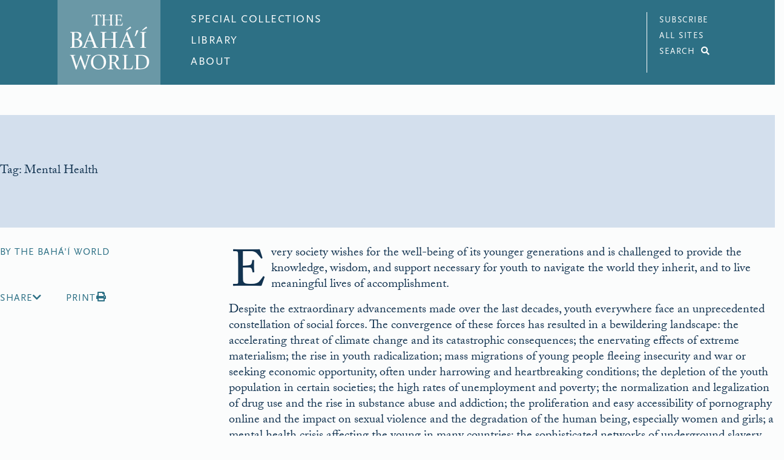

--- FILE ---
content_type: text/html; charset=UTF-8
request_url: https://bahaiworld.bahai.org/library/tag/mental-health/
body_size: 30473
content:
<!doctype html>
<html lang="en-US">
<head>
	<meta charset="UTF-8">
<script>
var gform;gform||(document.addEventListener("gform_main_scripts_loaded",function(){gform.scriptsLoaded=!0}),document.addEventListener("gform/theme/scripts_loaded",function(){gform.themeScriptsLoaded=!0}),window.addEventListener("DOMContentLoaded",function(){gform.domLoaded=!0}),gform={domLoaded:!1,scriptsLoaded:!1,themeScriptsLoaded:!1,isFormEditor:()=>"function"==typeof InitializeEditor,callIfLoaded:function(o){return!(!gform.domLoaded||!gform.scriptsLoaded||!gform.themeScriptsLoaded&&!gform.isFormEditor()||(gform.isFormEditor()&&console.warn("The use of gform.initializeOnLoaded() is deprecated in the form editor context and will be removed in Gravity Forms 3.1."),o(),0))},initializeOnLoaded:function(o){gform.callIfLoaded(o)||(document.addEventListener("gform_main_scripts_loaded",()=>{gform.scriptsLoaded=!0,gform.callIfLoaded(o)}),document.addEventListener("gform/theme/scripts_loaded",()=>{gform.themeScriptsLoaded=!0,gform.callIfLoaded(o)}),window.addEventListener("DOMContentLoaded",()=>{gform.domLoaded=!0,gform.callIfLoaded(o)}))},hooks:{action:{},filter:{}},addAction:function(o,r,e,t){gform.addHook("action",o,r,e,t)},addFilter:function(o,r,e,t){gform.addHook("filter",o,r,e,t)},doAction:function(o){gform.doHook("action",o,arguments)},applyFilters:function(o){return gform.doHook("filter",o,arguments)},removeAction:function(o,r){gform.removeHook("action",o,r)},removeFilter:function(o,r,e){gform.removeHook("filter",o,r,e)},addHook:function(o,r,e,t,n){null==gform.hooks[o][r]&&(gform.hooks[o][r]=[]);var d=gform.hooks[o][r];null==n&&(n=r+"_"+d.length),gform.hooks[o][r].push({tag:n,callable:e,priority:t=null==t?10:t})},doHook:function(r,o,e){var t;if(e=Array.prototype.slice.call(e,1),null!=gform.hooks[r][o]&&((o=gform.hooks[r][o]).sort(function(o,r){return o.priority-r.priority}),o.forEach(function(o){"function"!=typeof(t=o.callable)&&(t=window[t]),"action"==r?t.apply(null,e):e[0]=t.apply(null,e)})),"filter"==r)return e[0]},removeHook:function(o,r,t,n){var e;null!=gform.hooks[o][r]&&(e=(e=gform.hooks[o][r]).filter(function(o,r,e){return!!(null!=n&&n!=o.tag||null!=t&&t!=o.priority)}),gform.hooks[o][r]=e)}});
</script>

	<meta name="viewport" content="width=device-width, initial-scale=1">
	<link rel="profile" href="https://gmpg.org/xfn/11">
	<!-- <link rel="stylesheet" href="https://use.typekit.net/bob6elt.css"> -->
	<link rel="stylesheet" href="https://use.typekit.net/zwi6yef.css">
	<!-- <script src="https://kit.fontawesome.com/0a2b3e6f0d.js" crossorigin="anonymous"></script> -->

	<!-- Global site tag (gtag.js) - Google Analytics -->
	<script async src="https://www.googletagmanager.com/gtag/js?id=UA-32084-51"></script>
	<script>
	window.dataLayer = window.dataLayer || [];
	function gtag(){dataLayer.push(arguments);}
	gtag('js', new Date());
	
	gtag('config', 'UA-32084-51');
	</script>

	<!-- Favicon --> 
	<link rel="apple-touch-icon" sizes="180x180" href="/apple-touch-icon.png">
	<link rel="icon" type="image/png" sizes="32x32" href="/favicon-32x32.png">
	<link rel="icon" type="image/png" sizes="16x16" href="/favicon-16x16.png">
	<link rel="manifest" href="/site.webmanifest">
	<meta name="msapplication-TileColor" content="#da532c">
	<meta name="theme-color" content="#ffffff">

	<meta name='robots' content='index, follow, max-image-preview:large, max-snippet:-1, max-video-preview:-1' />

	<!-- This site is optimized with the Yoast SEO plugin v26.6 - https://yoast.com/wordpress/plugins/seo/ -->
	<title>Mental Health Archives - Bahai World</title>
	<link rel="canonical" href="https://bahaiworld.bahai.org/library/tag/mental-health/" />
	<meta property="og:locale" content="en_US" />
	<meta property="og:type" content="article" />
	<meta property="og:title" content="Mental Health Archives - Bahai World" />
	<meta property="og:url" content="https://bahaiworld.bahai.org/library/tag/mental-health/" />
	<meta property="og:site_name" content="Bahai World" />
	<meta name="twitter:card" content="summary_large_image" />
	<script type="application/ld+json" class="yoast-schema-graph">{"@context":"https://schema.org","@graph":[{"@type":"CollectionPage","@id":"https://bahaiworld.bahai.org/library/tag/mental-health/","url":"https://bahaiworld.bahai.org/library/tag/mental-health/","name":"Mental Health Archives - Bahai World","isPartOf":{"@id":"https://bahaiworld.bahai.org/#website"},"primaryImageOfPage":{"@id":"https://bahaiworld.bahai.org/library/tag/mental-health/#primaryimage"},"image":{"@id":"https://bahaiworld.bahai.org/library/tag/mental-health/#primaryimage"},"thumbnailUrl":"https://bahaiworld.bahai.org/wp-content/uploads/2025/04/House-of-Worship4-scaled-e1763729270806.jpg","breadcrumb":{"@id":"https://bahaiworld.bahai.org/library/tag/mental-health/#breadcrumb"},"inLanguage":"en-US"},{"@type":"ImageObject","inLanguage":"en-US","@id":"https://bahaiworld.bahai.org/library/tag/mental-health/#primaryimage","url":"https://bahaiworld.bahai.org/wp-content/uploads/2025/04/House-of-Worship4-scaled-e1763729270806.jpg","contentUrl":"https://bahaiworld.bahai.org/wp-content/uploads/2025/04/House-of-Worship4-scaled-e1763729270806.jpg","width":1875,"height":1090},{"@type":"BreadcrumbList","@id":"https://bahaiworld.bahai.org/library/tag/mental-health/#breadcrumb","itemListElement":[{"@type":"ListItem","position":1,"name":"Home","item":"https://bahaiworld.bahai.org/"},{"@type":"ListItem","position":2,"name":"Mental Health"}]},{"@type":"WebSite","@id":"https://bahaiworld.bahai.org/#website","url":"https://bahaiworld.bahai.org/","name":"Bahai World","description":"","potentialAction":[{"@type":"SearchAction","target":{"@type":"EntryPoint","urlTemplate":"https://bahaiworld.bahai.org/?s={search_term_string}"},"query-input":{"@type":"PropertyValueSpecification","valueRequired":true,"valueName":"search_term_string"}}],"inLanguage":"en-US"}]}</script>
	<!-- / Yoast SEO plugin. -->


<link rel='dns-prefetch' href='//www.googletagmanager.com' />
<link rel="alternate" type="application/rss+xml" title="Bahai World &raquo; Feed" href="https://bahaiworld.bahai.org/feed/" />
<link rel="alternate" type="application/rss+xml" title="Bahai World &raquo; Comments Feed" href="https://bahaiworld.bahai.org/comments/feed/" />
<link rel="alternate" type="application/rss+xml" title="Bahai World &raquo; Mental Health Tag Feed" href="https://bahaiworld.bahai.org/library/tag/mental-health/feed/" />
<style id='wp-img-auto-sizes-contain-inline-css'>
img:is([sizes=auto i],[sizes^="auto," i]){contain-intrinsic-size:3000px 1500px}
/*# sourceURL=wp-img-auto-sizes-contain-inline-css */
</style>
<style id='wp-emoji-styles-inline-css'>

	img.wp-smiley, img.emoji {
		display: inline !important;
		border: none !important;
		box-shadow: none !important;
		height: 1em !important;
		width: 1em !important;
		margin: 0 0.07em !important;
		vertical-align: -0.1em !important;
		background: none !important;
		padding: 0 !important;
	}
/*# sourceURL=wp-emoji-styles-inline-css */
</style>
<style id='wp-block-library-inline-css'>
:root{--wp-block-synced-color:#7a00df;--wp-block-synced-color--rgb:122,0,223;--wp-bound-block-color:var(--wp-block-synced-color);--wp-editor-canvas-background:#ddd;--wp-admin-theme-color:#007cba;--wp-admin-theme-color--rgb:0,124,186;--wp-admin-theme-color-darker-10:#006ba1;--wp-admin-theme-color-darker-10--rgb:0,107,160.5;--wp-admin-theme-color-darker-20:#005a87;--wp-admin-theme-color-darker-20--rgb:0,90,135;--wp-admin-border-width-focus:2px}@media (min-resolution:192dpi){:root{--wp-admin-border-width-focus:1.5px}}.wp-element-button{cursor:pointer}:root .has-very-light-gray-background-color{background-color:#eee}:root .has-very-dark-gray-background-color{background-color:#313131}:root .has-very-light-gray-color{color:#eee}:root .has-very-dark-gray-color{color:#313131}:root .has-vivid-green-cyan-to-vivid-cyan-blue-gradient-background{background:linear-gradient(135deg,#00d084,#0693e3)}:root .has-purple-crush-gradient-background{background:linear-gradient(135deg,#34e2e4,#4721fb 50%,#ab1dfe)}:root .has-hazy-dawn-gradient-background{background:linear-gradient(135deg,#faaca8,#dad0ec)}:root .has-subdued-olive-gradient-background{background:linear-gradient(135deg,#fafae1,#67a671)}:root .has-atomic-cream-gradient-background{background:linear-gradient(135deg,#fdd79a,#004a59)}:root .has-nightshade-gradient-background{background:linear-gradient(135deg,#330968,#31cdcf)}:root .has-midnight-gradient-background{background:linear-gradient(135deg,#020381,#2874fc)}:root{--wp--preset--font-size--normal:16px;--wp--preset--font-size--huge:42px}.has-regular-font-size{font-size:1em}.has-larger-font-size{font-size:2.625em}.has-normal-font-size{font-size:var(--wp--preset--font-size--normal)}.has-huge-font-size{font-size:var(--wp--preset--font-size--huge)}.has-text-align-center{text-align:center}.has-text-align-left{text-align:left}.has-text-align-right{text-align:right}.has-fit-text{white-space:nowrap!important}#end-resizable-editor-section{display:none}.aligncenter{clear:both}.items-justified-left{justify-content:flex-start}.items-justified-center{justify-content:center}.items-justified-right{justify-content:flex-end}.items-justified-space-between{justify-content:space-between}.screen-reader-text{border:0;clip-path:inset(50%);height:1px;margin:-1px;overflow:hidden;padding:0;position:absolute;width:1px;word-wrap:normal!important}.screen-reader-text:focus{background-color:#ddd;clip-path:none;color:#444;display:block;font-size:1em;height:auto;left:5px;line-height:normal;padding:15px 23px 14px;text-decoration:none;top:5px;width:auto;z-index:100000}html :where(.has-border-color){border-style:solid}html :where([style*=border-top-color]){border-top-style:solid}html :where([style*=border-right-color]){border-right-style:solid}html :where([style*=border-bottom-color]){border-bottom-style:solid}html :where([style*=border-left-color]){border-left-style:solid}html :where([style*=border-width]){border-style:solid}html :where([style*=border-top-width]){border-top-style:solid}html :where([style*=border-right-width]){border-right-style:solid}html :where([style*=border-bottom-width]){border-bottom-style:solid}html :where([style*=border-left-width]){border-left-style:solid}html :where(img[class*=wp-image-]){height:auto;max-width:100%}:where(figure){margin:0 0 1em}html :where(.is-position-sticky){--wp-admin--admin-bar--position-offset:var(--wp-admin--admin-bar--height,0px)}@media screen and (max-width:600px){html :where(.is-position-sticky){--wp-admin--admin-bar--position-offset:0px}}

/*# sourceURL=wp-block-library-inline-css */
</style><style id='global-styles-inline-css'>
:root{--wp--preset--aspect-ratio--square: 1;--wp--preset--aspect-ratio--4-3: 4/3;--wp--preset--aspect-ratio--3-4: 3/4;--wp--preset--aspect-ratio--3-2: 3/2;--wp--preset--aspect-ratio--2-3: 2/3;--wp--preset--aspect-ratio--16-9: 16/9;--wp--preset--aspect-ratio--9-16: 9/16;--wp--preset--color--black: #000000;--wp--preset--color--cyan-bluish-gray: #abb8c3;--wp--preset--color--white: #ffffff;--wp--preset--color--pale-pink: #f78da7;--wp--preset--color--vivid-red: #cf2e2e;--wp--preset--color--luminous-vivid-orange: #ff6900;--wp--preset--color--luminous-vivid-amber: #fcb900;--wp--preset--color--light-green-cyan: #7bdcb5;--wp--preset--color--vivid-green-cyan: #00d084;--wp--preset--color--pale-cyan-blue: #8ed1fc;--wp--preset--color--vivid-cyan-blue: #0693e3;--wp--preset--color--vivid-purple: #9b51e0;--wp--preset--gradient--vivid-cyan-blue-to-vivid-purple: linear-gradient(135deg,rgb(6,147,227) 0%,rgb(155,81,224) 100%);--wp--preset--gradient--light-green-cyan-to-vivid-green-cyan: linear-gradient(135deg,rgb(122,220,180) 0%,rgb(0,208,130) 100%);--wp--preset--gradient--luminous-vivid-amber-to-luminous-vivid-orange: linear-gradient(135deg,rgb(252,185,0) 0%,rgb(255,105,0) 100%);--wp--preset--gradient--luminous-vivid-orange-to-vivid-red: linear-gradient(135deg,rgb(255,105,0) 0%,rgb(207,46,46) 100%);--wp--preset--gradient--very-light-gray-to-cyan-bluish-gray: linear-gradient(135deg,rgb(238,238,238) 0%,rgb(169,184,195) 100%);--wp--preset--gradient--cool-to-warm-spectrum: linear-gradient(135deg,rgb(74,234,220) 0%,rgb(151,120,209) 20%,rgb(207,42,186) 40%,rgb(238,44,130) 60%,rgb(251,105,98) 80%,rgb(254,248,76) 100%);--wp--preset--gradient--blush-light-purple: linear-gradient(135deg,rgb(255,206,236) 0%,rgb(152,150,240) 100%);--wp--preset--gradient--blush-bordeaux: linear-gradient(135deg,rgb(254,205,165) 0%,rgb(254,45,45) 50%,rgb(107,0,62) 100%);--wp--preset--gradient--luminous-dusk: linear-gradient(135deg,rgb(255,203,112) 0%,rgb(199,81,192) 50%,rgb(65,88,208) 100%);--wp--preset--gradient--pale-ocean: linear-gradient(135deg,rgb(255,245,203) 0%,rgb(182,227,212) 50%,rgb(51,167,181) 100%);--wp--preset--gradient--electric-grass: linear-gradient(135deg,rgb(202,248,128) 0%,rgb(113,206,126) 100%);--wp--preset--gradient--midnight: linear-gradient(135deg,rgb(2,3,129) 0%,rgb(40,116,252) 100%);--wp--preset--font-size--small: 13px;--wp--preset--font-size--medium: 20px;--wp--preset--font-size--large: 36px;--wp--preset--font-size--x-large: 42px;--wp--preset--spacing--20: 0.44rem;--wp--preset--spacing--30: 0.67rem;--wp--preset--spacing--40: 1rem;--wp--preset--spacing--50: 1.5rem;--wp--preset--spacing--60: 2.25rem;--wp--preset--spacing--70: 3.38rem;--wp--preset--spacing--80: 5.06rem;--wp--preset--shadow--natural: 6px 6px 9px rgba(0, 0, 0, 0.2);--wp--preset--shadow--deep: 12px 12px 50px rgba(0, 0, 0, 0.4);--wp--preset--shadow--sharp: 6px 6px 0px rgba(0, 0, 0, 0.2);--wp--preset--shadow--outlined: 6px 6px 0px -3px rgb(255, 255, 255), 6px 6px rgb(0, 0, 0);--wp--preset--shadow--crisp: 6px 6px 0px rgb(0, 0, 0);}:where(.is-layout-flex){gap: 0.5em;}:where(.is-layout-grid){gap: 0.5em;}body .is-layout-flex{display: flex;}.is-layout-flex{flex-wrap: wrap;align-items: center;}.is-layout-flex > :is(*, div){margin: 0;}body .is-layout-grid{display: grid;}.is-layout-grid > :is(*, div){margin: 0;}:where(.wp-block-columns.is-layout-flex){gap: 2em;}:where(.wp-block-columns.is-layout-grid){gap: 2em;}:where(.wp-block-post-template.is-layout-flex){gap: 1.25em;}:where(.wp-block-post-template.is-layout-grid){gap: 1.25em;}.has-black-color{color: var(--wp--preset--color--black) !important;}.has-cyan-bluish-gray-color{color: var(--wp--preset--color--cyan-bluish-gray) !important;}.has-white-color{color: var(--wp--preset--color--white) !important;}.has-pale-pink-color{color: var(--wp--preset--color--pale-pink) !important;}.has-vivid-red-color{color: var(--wp--preset--color--vivid-red) !important;}.has-luminous-vivid-orange-color{color: var(--wp--preset--color--luminous-vivid-orange) !important;}.has-luminous-vivid-amber-color{color: var(--wp--preset--color--luminous-vivid-amber) !important;}.has-light-green-cyan-color{color: var(--wp--preset--color--light-green-cyan) !important;}.has-vivid-green-cyan-color{color: var(--wp--preset--color--vivid-green-cyan) !important;}.has-pale-cyan-blue-color{color: var(--wp--preset--color--pale-cyan-blue) !important;}.has-vivid-cyan-blue-color{color: var(--wp--preset--color--vivid-cyan-blue) !important;}.has-vivid-purple-color{color: var(--wp--preset--color--vivid-purple) !important;}.has-black-background-color{background-color: var(--wp--preset--color--black) !important;}.has-cyan-bluish-gray-background-color{background-color: var(--wp--preset--color--cyan-bluish-gray) !important;}.has-white-background-color{background-color: var(--wp--preset--color--white) !important;}.has-pale-pink-background-color{background-color: var(--wp--preset--color--pale-pink) !important;}.has-vivid-red-background-color{background-color: var(--wp--preset--color--vivid-red) !important;}.has-luminous-vivid-orange-background-color{background-color: var(--wp--preset--color--luminous-vivid-orange) !important;}.has-luminous-vivid-amber-background-color{background-color: var(--wp--preset--color--luminous-vivid-amber) !important;}.has-light-green-cyan-background-color{background-color: var(--wp--preset--color--light-green-cyan) !important;}.has-vivid-green-cyan-background-color{background-color: var(--wp--preset--color--vivid-green-cyan) !important;}.has-pale-cyan-blue-background-color{background-color: var(--wp--preset--color--pale-cyan-blue) !important;}.has-vivid-cyan-blue-background-color{background-color: var(--wp--preset--color--vivid-cyan-blue) !important;}.has-vivid-purple-background-color{background-color: var(--wp--preset--color--vivid-purple) !important;}.has-black-border-color{border-color: var(--wp--preset--color--black) !important;}.has-cyan-bluish-gray-border-color{border-color: var(--wp--preset--color--cyan-bluish-gray) !important;}.has-white-border-color{border-color: var(--wp--preset--color--white) !important;}.has-pale-pink-border-color{border-color: var(--wp--preset--color--pale-pink) !important;}.has-vivid-red-border-color{border-color: var(--wp--preset--color--vivid-red) !important;}.has-luminous-vivid-orange-border-color{border-color: var(--wp--preset--color--luminous-vivid-orange) !important;}.has-luminous-vivid-amber-border-color{border-color: var(--wp--preset--color--luminous-vivid-amber) !important;}.has-light-green-cyan-border-color{border-color: var(--wp--preset--color--light-green-cyan) !important;}.has-vivid-green-cyan-border-color{border-color: var(--wp--preset--color--vivid-green-cyan) !important;}.has-pale-cyan-blue-border-color{border-color: var(--wp--preset--color--pale-cyan-blue) !important;}.has-vivid-cyan-blue-border-color{border-color: var(--wp--preset--color--vivid-cyan-blue) !important;}.has-vivid-purple-border-color{border-color: var(--wp--preset--color--vivid-purple) !important;}.has-vivid-cyan-blue-to-vivid-purple-gradient-background{background: var(--wp--preset--gradient--vivid-cyan-blue-to-vivid-purple) !important;}.has-light-green-cyan-to-vivid-green-cyan-gradient-background{background: var(--wp--preset--gradient--light-green-cyan-to-vivid-green-cyan) !important;}.has-luminous-vivid-amber-to-luminous-vivid-orange-gradient-background{background: var(--wp--preset--gradient--luminous-vivid-amber-to-luminous-vivid-orange) !important;}.has-luminous-vivid-orange-to-vivid-red-gradient-background{background: var(--wp--preset--gradient--luminous-vivid-orange-to-vivid-red) !important;}.has-very-light-gray-to-cyan-bluish-gray-gradient-background{background: var(--wp--preset--gradient--very-light-gray-to-cyan-bluish-gray) !important;}.has-cool-to-warm-spectrum-gradient-background{background: var(--wp--preset--gradient--cool-to-warm-spectrum) !important;}.has-blush-light-purple-gradient-background{background: var(--wp--preset--gradient--blush-light-purple) !important;}.has-blush-bordeaux-gradient-background{background: var(--wp--preset--gradient--blush-bordeaux) !important;}.has-luminous-dusk-gradient-background{background: var(--wp--preset--gradient--luminous-dusk) !important;}.has-pale-ocean-gradient-background{background: var(--wp--preset--gradient--pale-ocean) !important;}.has-electric-grass-gradient-background{background: var(--wp--preset--gradient--electric-grass) !important;}.has-midnight-gradient-background{background: var(--wp--preset--gradient--midnight) !important;}.has-small-font-size{font-size: var(--wp--preset--font-size--small) !important;}.has-medium-font-size{font-size: var(--wp--preset--font-size--medium) !important;}.has-large-font-size{font-size: var(--wp--preset--font-size--large) !important;}.has-x-large-font-size{font-size: var(--wp--preset--font-size--x-large) !important;}
/*# sourceURL=global-styles-inline-css */
</style>

<style id='classic-theme-styles-inline-css'>
/*! This file is auto-generated */
.wp-block-button__link{color:#fff;background-color:#32373c;border-radius:9999px;box-shadow:none;text-decoration:none;padding:calc(.667em + 2px) calc(1.333em + 2px);font-size:1.125em}.wp-block-file__button{background:#32373c;color:#fff;text-decoration:none}
/*# sourceURL=/wp-includes/css/classic-themes.min.css */
</style>
<link rel='stylesheet' id='categories-images-styles-css' href='https://bahaiworld.bahai.org/wp-content/plugins/categories-images/assets/css/zci-styles.css?ver=3.3.1' media='all' />
<link rel='stylesheet' id='contact-form-7-css' href='https://bahaiworld.bahai.org/wp-content/plugins/contact-form-7/includes/css/styles.css?ver=6.1.4' media='all' />
<link rel='stylesheet' id='modern_footnotes-css' href='https://bahaiworld.bahai.org/wp-content/plugins/modern-footnotes/styles.min.css?ver=1.4.20' media='all' />
<link rel='stylesheet' id='social_share_button_style-css' href='https://bahaiworld.bahai.org/wp-content/plugins/social-share-button/assets/front/css/style.css?ver=6.9' media='all' />
<link rel='stylesheet' id='fontawesome-5-css' href='https://bahaiworld.bahai.org/wp-content/plugins/social-share-button/assets/global/css/fontawesome-5.min.css?ver=6.9' media='all' />
<link rel='stylesheet' id='bahai-style-css' href='https://bahaiworld.bahai.org/wp-content/themes/bahai/style.css?ver=1.3.4' media='all' />
<script src="https://bahaiworld.bahai.org/wp-includes/js/jquery/jquery.min.js?ver=3.7.1" id="jquery-core-js"></script>
<script src="https://bahaiworld.bahai.org/wp-includes/js/jquery/jquery-migrate.min.js?ver=3.4.1" id="jquery-migrate-js"></script>
<script id="social_share_button_front_js-js-extra">
var social_share_button_ajax = {"social_share_button_ajaxurl":"https://bahaiworld.bahai.org/wp-admin/admin-ajax.php"};
//# sourceURL=social_share_button_front_js-js-extra
</script>
<script src="https://bahaiworld.bahai.org/wp-content/plugins/social-share-button/assets/front/js/scripts.js?ver=6.9" id="social_share_button_front_js-js"></script>
<script src="https://bahaiworld.bahai.org/wp-content/themes/bahai/js/main.js?ver=6.9" id="main-js"></script>

<!-- Google tag (gtag.js) snippet added by Site Kit -->
<!-- Google Analytics snippet added by Site Kit -->
<script src="https://www.googletagmanager.com/gtag/js?id=GT-M39VW5BQ" id="google_gtagjs-js" async></script>
<script id="google_gtagjs-js-after">
window.dataLayer = window.dataLayer || [];function gtag(){dataLayer.push(arguments);}
gtag("set","linker",{"domains":["bahaiworld.bahai.org"]});
gtag("js", new Date());
gtag("set", "developer_id.dZTNiMT", true);
gtag("config", "GT-M39VW5BQ");
//# sourceURL=google_gtagjs-js-after
</script>
<link rel="https://api.w.org/" href="https://bahaiworld.bahai.org/wp-json/" /><link rel="alternate" title="JSON" type="application/json" href="https://bahaiworld.bahai.org/wp-json/wp/v2/tags/59" /><link rel="EditURI" type="application/rsd+xml" title="RSD" href="https://bahaiworld.bahai.org/xmlrpc.php?rsd" />
<meta name="generator" content="Site Kit by Google 1.170.0" /><link rel='stylesheet' id='social_share_button-theme1-css' href='https://bahaiworld.bahai.org/wp-content/plugins/social-share-button/themes/theme1/style.css?ver=6.9' media='all' />
<link rel='stylesheet' id='gforms_reset_css-css' href='https://bahaiworld.bahai.org/wp-content/plugins/gravityforms/legacy/css/formreset.min.css?ver=2.9.25' media='all' />
<link rel='stylesheet' id='gforms_formsmain_css-css' href='https://bahaiworld.bahai.org/wp-content/plugins/gravityforms/legacy/css/formsmain.min.css?ver=2.9.25' media='all' />
<link rel='stylesheet' id='gforms_ready_class_css-css' href='https://bahaiworld.bahai.org/wp-content/plugins/gravityforms/legacy/css/readyclass.min.css?ver=2.9.25' media='all' />
<link rel='stylesheet' id='gforms_browsers_css-css' href='https://bahaiworld.bahai.org/wp-content/plugins/gravityforms/legacy/css/browsers.min.css?ver=2.9.25' media='all' />
</head>

<body class="archive tag tag-mental-health tag-59 wp-theme-bahai hfeed">
<div id="page" class="site">
	<a class="skip-link screen-reader-text" href="#primary">Skip to content</a>

	<header id="masthead" class="site-header">
		<div class="container-fluid position-relative">
			<div class="row">
				<div class="col-lg-10 d-flex">
					<!-- <div class="row "> -->
						<div class="site-branding">
							<a class="custom-logo-link" href="https://bahaiworld.bahai.org/"><span class="screen-reader-text">Link to Homepage</span></a>
															<p class="site-title screen-reader-text"><a href="https://bahaiworld.bahai.org/" rel="home">Bahai World</a></p>
								
		</div><!-- .site-branding -->

		<nav id="site-navigation" class="main-navigation d-none d-lg-block">

				<div class="menu-primary-menu-container"><ul id="primary-menu" class="menu"><li id="menu-item-23" class="menu-item menu-item-type-post_type menu-item-object-page menu-item-23"><a href="https://bahaiworld.bahai.org/special-collections/">Special Collections</a></li>
<li id="menu-item-21" class="menu-item menu-item-type-post_type menu-item-object-page current_page_parent menu-item-21"><a href="https://bahaiworld.bahai.org/library/">Library</a></li>
<li id="menu-item-20" class="menu-item menu-item-type-post_type menu-item-object-page menu-item-20"><a href="https://bahaiworld.bahai.org/about/">About</a></li>
</ul></div>		</nav><!-- #site-navigation -->
		<div class="navbar">
					<div class="mobile-menu-button"><i class="fas fa-bars"></i><i class="fas fa-times"></i></div>
				</div>
			</div> <!--sm-md-10-->
			<div class="col-lg-2">
				<div class="d-none d-lg-block">
				<ul class="secondary-nav">
					<li data-toggle="modal" data-target="#SubscribeForm">Subscribe</li>
					<li  class="all-sites">All Sites</li>
					<li data-toggle="modal" data-target="#SearchForm">Search<i class="fas fa-search"></i></li>
					<!-- <i class="fas fa-lg fa-times"></i> -->
				</ul>
				</div>
				

			</div>
			</div>
			<div class="row">
				<div class="col-sm-12">
				<div class="iframe desktop"><iframe width="100%" height="100%" src="https://embed.bahai.org/all-sites/" title=""></iframe>				
				</div>
			</div>
		</div><!--container-fluid -->
		<div id="mobileNav"> <!--collapse navbar-collapse--->
			<div class="container-fluid">
				<div class="row">
					<div class="col-md-12">
		<div class="menu-primary-menu-container"><ul id="primary-menu" class="menu"><li class="menu-item menu-item-type-post_type menu-item-object-page menu-item-23"><a href="https://bahaiworld.bahai.org/special-collections/">Special Collections</a></li>
<li class="menu-item menu-item-type-post_type menu-item-object-page current_page_parent menu-item-21"><a href="https://bahaiworld.bahai.org/library/">Library</a></li>
<li class="menu-item menu-item-type-post_type menu-item-object-page menu-item-20"><a href="https://bahaiworld.bahai.org/about/">About</a></li>
</ul></div>			<hr>
			<ul class="secondary-nav-mobile">
				<li  data-toggle="modal" data-target="#SubscribeForm" >Subscribe</li>
				<li class="all-sites">All Sites
					<ul>
						<li>
						<div class="iframe mobile"><iframe width="100%" height="100%" src="https://embed.bahai.org/all-sites/" title=""></iframe>						</li>
					</ul>
				</li>
			</ul>
			<hr>
			<form role="search" method="get" id="searchform" class="search-form mobile-form" action="https://bahaiworld.bahai.org/">
				<label for="s">Search:</label>
				<input type="text" id="search" value="" name="s" id="s" />
				<input  class="button primary" type="submit"  alt="Search id="searchsubmit" value="Submit" />
			</form>
		  
						</div>
				</div>
			</div>
		
		</div>

	</header><!-- #masthead -->

	<main id="primary" class="site-main">

		
			<header class="page-header">
			<categ
				<h1 class="page-title">Tag: <span>Mental Health</span></h1>			</header><!-- .page-header -->

			
<article id="post-1531" class="post-1531 post type-post status-publish format-standard has-post-thumbnail hentry category-social-action-development tag-bahai-faith tag-climate-change-materialism tag-global-community tag-isgp tag-junior-youth-spiritual-empowerment-program tag-mental-health tag-social-action tag-training-institute tag-youth tag-youth-conference">


	<div class="entry-content">

            <div class="row">
         <div class="col-lg-3 col-md-4">
           <p class="author">By The Bahá'í World</p><figcaption></figcaption><div class="share-button-container"><p class="author post-actions"><span class="share-button">Share<i class="fas fa-chevron-down"></i><i class="fas fa-chevron-up"></i></span><span class="print-button">Print<i class="fas fa-print"></i></span></p><div id="wp-share-button-1531" class="wp-share-button theme1"><span class="total-share "><i class="total-count-text">Total Share</i> <i class="total-count">0</i> </span><a target="_blank" href="/cdn-cgi/l/email-protection#[base64]" post-id="1531" class="share-button share-button-1531 email" id="email"><span class="button-icon"><i class="far fa-envelope"></i></span><span class="button-name">Email</span><span class="button-count">0</span></a><a target="_blank" href="https://www.facebook.com/sharer/sharer.php?u=https://bahaiworld.bahai.org/library/fostering-a-worldwide-movement-of-youth/" post-id="1531" class="share-button share-button-1531 facebook" id="facebook" ><span class="button-icon"><i class="fab fa-facebook-f"></i></span><span class="button-name">Facebook</span><span class="button-count">0</span></a><a target="_blank" href="https://twitter.com/intent/tweet?url=https://bahaiworld.bahai.org/library/fostering-a-worldwide-movement-of-youth/&text=Fostering a Worldwide Movement of Youth" post-id="1531" class="share-button share-button-1531 twitter" id="twitter" ><span class="button-icon"><i class="fab fa-<i class="fab fa-twitter"></i>"></i></span><span class="button-name">Twitter</span><span class="button-count">0</span></a><a title="More..." href="#wp-share-button-1531" post-id="1531" class="share-button-more" ><span class="button-icon"><i class="fa fa-plus"></i></span></a><div class="wp-share-button-popup wp-share-button-popup-1531"><div class="popup-buttons"><span class="close"><i class="fa fa-times"></i> </span><a target="_blank" href="http://www.reddit.com/submit?title=Fostering a Worldwide Movement of Youth&url=https://bahaiworld.bahai.org/library/fostering-a-worldwide-movement-of-youth/" post-id="1531" class="share-button share-button-1531 reddit" id="reddit" ><span class="button-icon"><i class="fab fa-reddit-alien"></i></i>
</span><span class="button-name">Reddit</span><span class="button-count">0</span></a><a target="_blank" href="https://www.linkedin.com/shareArticle?url=https://bahaiworld.bahai.org/library/fostering-a-worldwide-movement-of-youth/&title=Fostering a Worldwide Movement of Youth&summary=&source=" post-id="1531" class="share-button share-button-1531 linkedin" id="linkedin" ><span class="button-icon"><i class="fab fa-linkedin-in"></i></i>
</span><span class="button-name">Linkedin</span><span class="button-count">0</span></a><a target="_blank" href="http://www.stumbleupon.com/submit?url=https://bahaiworld.bahai.org/library/fostering-a-worldwide-movement-of-youth/&title=Fostering a Worldwide Movement of Youth" post-id="1531" class="share-button share-button-1531 stumbleupon" id="stumbleupon" ><span class="button-icon"><i class="fab fa-<i class="fab fa-stumbleupon"></i>"></i></i>
</span><span class="button-name">Stumbleupon</span><span class="button-count">0</span></a></div></div></div>        <style type="text/css"></style>
        </div>         </div>
         <div class="col-lg-9 col-md-8 text-section pad-l-65 first-text"><p class="p1">Every society wishes for the well-being of its younger generations and is challenged to provide the knowledge, wisdom, and support necessary for youth to navigate the world they inherit, and to live meaningful lives of accomplishment.</p>
<p class="p1">Despite the extraordinary advancements made over the last decades, youth everywhere face an unprecedented constellation of social forces. The convergence of these forces has resulted in a bewildering landscape: the accelerating threat of climate change and its catastrophic consequences; the enervating effects of extreme materialism; the rise in youth radicalization; mass migrations of young people fleeing insecurity and war or seeking economic opportunity, often under harrowing and heartbreaking conditions; the depletion of the youth population in certain societies; the high rates of unemployment and poverty; the normalization and legalization of drug use and the rise in substance abuse and addiction; the proliferation and easy accessibility of pornography online and the impact on sexual violence and the degradation of the human being, especially women and girls; a mental health crisis affecting the young in many countries; the sophisticated networks of underground slavery that exploit vulnerable populations for economic gain; the numbness engendered by violence in the media; and the nascent and poorly understood effects of social media, virtual worlds, and artificial intelligence—these are but a sample of the phenomena that those growing up today must, in one form or another, navigate.</p>
<p class="p1">Under no illusion about the state of the world, the Bahá’í community has sought to create environments that can nurture and support youth from every background, through the various stages of their lives, and can aid them to contribute to the betterment of society. Its experience has confirmed that in youth lie the seeds of profound social transformation. In vast numbers of young people, the Bahá’í community has encountered a limitless well of optimism and hope and of aspirations for a just and unified world. By 2021, a dynamic, growing movement of youth was emerging to take its place at the forefront of social change—youth who “have no ambition except to revive the world, to ennoble its life, and regenerate its peoples.”<sup class="modern-footnotes-footnote " data-mfn="1" data-mfn-post-scope="00000000000005f00000000000000000_1531"><a href="javascript:void(0)"  role="button" aria-pressed="false" aria-describedby="mfn-content-00000000000005f00000000000000000_1531-1">1</a></sup><span id="mfn-content-00000000000005f00000000000000000_1531-1" role="tooltip" class="modern-footnotes-footnote__note" tabindex="0" data-mfn="1">Bahá’u’lláh, <em>Gleanings from the Writings of Bahá’u’lláh</em>, https://www.bahai.org/r/529444114</span></p>
<p class="p1">The following is a brief review of some current programs aimed at the spiritual and intellectual empowerment of young people—Bahá’ís and those who are increasingly drawn to the vision in the Bahá’í teachings of a more just and unified world. While such efforts are modest and nascent, they offer a glimmer of real hope for the future and are explored here in that spirit.</p>
<h4><b>COURSES OF THE TRAINING INSTITUTE</b></h4>
<p class="p1">With the establishment of the institute process, and its refinement over many years of experience, the Bahá’í community has developed a powerful means by which to imbue young people with a strong sense of purpose to take ownership of their own spiritual and intellectual growth and to direct their energies towards constructive social transformation. In its approach, the institute process helps young people apply the knowledge they glean through study of sacred writings to their local circumstances, enabling them to take practical steps in applying spiritual principles to the betterment of their communities. Often, youth go through the sequence of courses offered by the training institute together, at times in intensive settings that enable them to progress rapidly and apply what they are learning in acts of service.</p>
<p class="p1">Growing numbers of youth have been at the forefront of coordinating community-building efforts in virtually every type of setting. Especially powerful has been the youth’s part in nurturing those younger than themselves. With the training provided through the institute process and a system of support and accompaniment, youth have become, in large numbers, the teachers of children’s classes and the <em>animators</em>, or facilitators, of junior youth groups. The Bahá’í community has begun to witness the potential of youth to create a movement of positive change, albeit still at an early stage, characterized by love and service, and to bring along with them the next generation. Where such an advance at the level of culture has been experienced, the ripple effects on the wider community have been palpable, impacting families and the community in various important ways, including the reduction of destructive behaviors, the empowerment of whole families to contribute to the progress of their community, and the increased value placed in a whole community on knowledge and education.</p>
<h4><b>THE JUNIOR YOUTH SPIRITUAL EMPOWERMENT PROGRAM</b></h4>
<p class="p1">In the early stages of the 25-year-long series of plans, as a result of witnessing the idealism and energy of so many young people, the Bahá’í community began to give focused attention to the moral and spiritual development of adolescents through the establishment of a program for the spiritual empowerment of 12-to-15-year-olds, referred to as “junior youth.” Targeted by propaganda of all kinds, junior youth can be especially vulnerable to negative influences and destructive peer pressures. Society may view this population as problematic or self-absorbed. However, the experience of the Bahá’í community has demonstrated in junior youth a host of positive characteristics that, through education and an empowering environment, can be cultivated, including altruism, an acute sense of justice, an eagerness to care for the planet, and a desire to understand life’s purpose and contribute to creating a better world.</p>
<p class="p1">The junior youth spiritual empowerment program emerged out of a learning process of Bahá’í and Bahá’í-inspired agencies aimed at providing youth with the opportunity to explore themes and concepts and to engage in activities that enable them to have greater agency in shaping their destiny and contributing meaningfully to social change. The content of the courses explores themes from a Bahá’í perspective, but not in a mode of religious instruction. As the program spread worldwide, it demonstrated an ability to help its participants analyze the constructive and destructive forces operating in society and recognize the influence these forces exert on their thoughts and actions. The program aims to enhance certain important capacities such as spiritual perception, powers of expression, and moral sensibilities. The emerging strong sense of purpose, intertwined with acts of service, unites the fulfillment of individual potential with the advancement of society.</p>
<p class="p1">At the time of this writing, the program is being carried out in more than 170 countries. The training course “Releasing the Powers of Junior Youth,” which raises up animators of junior youth groups, has been completed by over 154,000 individuals around the world, and over 255,000 junior youth are participating in the program. It is estimated that the number of junior youth who have completed at least one text is some one million.</p>
<p class="p1">The considerable demand for the program experienced worldwide has prompted the establishment of a network of sites for the dissemination of learning in all continents, some 60 of which are currently in operation to provide training to coordinators of the program and help systematize and diffuse knowledge accruing in diverse contexts.</p>
<p class="p1">The response from society has been noteworthy. “Only the capacity of the Bahá’í community,” the Universal House of Justice wrote in 2010, “limits the extent of its response to the demand for the program by schools and civic groups.”<sup class="modern-footnotes-footnote " data-mfn="2" data-mfn-post-scope="00000000000005f00000000000000000_1531"><a href="javascript:void(0)"  role="button" aria-pressed="false" aria-describedby="mfn-content-00000000000005f00000000000000000_1531-2">2</a></sup><span id="mfn-content-00000000000005f00000000000000000_1531-2" role="tooltip" class="modern-footnotes-footnote__note" tabindex="0" data-mfn="2">Universal House of Justice to the Bahá’ís of the world, Riḍván 2010, https://www.bahai.org/r/178319844.</span></p>
<h4><b>PREPARATION FOR SOCIAL ACTION</b></h4>
<p class="p1">Preparation for Social Action (PSA) is one of the educational programs developed in the context of social and economic development efforts inspired by the Bahá’í teachings. The program seeks to raise up individuals of progressively higher proficiency within a region, capable of applying scientific knowledge together with spiritual principles to advance particular processes of community life related, for example, to health, food production and security, education, and the environment.</p>
<p><span style="font-weight: 400;">The program builds the capabilities of participants to become promoters of community well-being. Groups of youth around the world study the PSA curriculum in informal settings over a period of two to three years. As participants advance through the program, they are able to undertake a wide range of initiatives to address the needs of their villages and towns—initiatives that arise out of participants’ growing understanding of their social reality. </span></p>
<p class="p1">PSA emerged out of a long-term learning process that began in the late 1970s, when Fundación para la Aplicación y Enseñanza de la Ciencia (FUNDAEC) undertook an action-research initiative in partnership with the population of the Norte del Cauca region in Colombia. The aim was to generate knowledge that would assist the region’s rural population, especially its youth, to withstand accelerating forces of social disintegration and the overwhelming drivers of rural-to-urban migration. The aims of the learning process were not only to help young people to find viable ways to stay in their villages and towns, but also to raise their capacity to contribute to the progress and prosperity of their communities.</p>
<p class="p1">From the outset, the foundational principles of FUNDAEC’s efforts—the principles of the oneness of humanity and of justice—were explicit. It was the conviction of FUNDAEC that participation of rural populations could only meaningfully be achieved if the people themselves were able to choose and walk their own path of development. Such an approach was, at that time, in contrast to many of the prevalent approaches in the development field—approaches that generally involved local populations participating in plans designed by organizations from the outside.</p>
<p class="p1">FUNDAEC’s educational materials were gradually developed in the context of growing experience on the ground. Given the high academic level of the curriculum, it was eventually accredited as a formal secondary program known as Sistema de Aprendizaje Tutorial (SAT). One of the remarkable achievements of SAT was that the educational outcomes of those in rural areas were on par with those from urban centers. In fact, SAT participants scored some of the highest marks in their region on state exams. Perhaps more significantly, though, the program enabled its participants to dedicate their new knowledge and skills, and their time and effort, to the development of their own communities. “SAT students learn for life; others learn for exams” became a sentiment associated with the program.</p>
<p class="p1">In the early 2000s, in response to a growing interest in the SAT materials by a number of organizations around the world, FUNDAEC revised a portion of the SAT curriculum to create the PSA program. The 25 units that make up the program help participants cultivate capabilities in three categories: moral capabilities, capabilities related to forms of knowledge (the sciences, mathematics, history, and language), and capabilities connected with service to the community. Participants begin learning about and engaging in different processes of community life such as those related to health, food, education, and the environment.</p>
<p class="p1">Since its emergence in 2006, PSA has been implemented in some 20 countries in Africa, Asia, Latin America, and the Pacific, reaching more than 17,000 participants. A number of other countries are taking initial steps to introduce the program.</p>
<h4><b>YOUTH CONFERENCES</b></h4>
<p class="p1">With a growing movement of youth on every continent, the Universal House of Justice announced in 2013 plans for 95 youth conferences around the world, with an additional 19 conferences added shortly after to accommodate the large number of young people wishing to participate.</p>
<p class="p1">Open to all people between the ages of 15 and 30, the series of conferences catalyzed a global youth movement arising from the impact of the programs of training institutes and other educational initiatives aimed at their spiritual and intellectual development. Over a four-month period, more than 80,000 participants attended. An additional cohort of some 100,000 participated in follow-up gatherings.</p>
<p class="p1">The conference program enabled participants to explore such themes as the characteristics inherent to the period of youth, the historical contributions of young people to the transformation of society, the responsibilities of the present generation of youth, the society-building power of the Bahá’í teachings, and the importance of faith and tenacity to a life of service.</p>
<p class="p1">The conferences led “to an inclusive and ever-expanding conversation” and a “pattern of action of far-reaching consequence regarding how to live a coherent life and be an agent of spiritual and social transformation.”<sup class="modern-footnotes-footnote " data-mfn="3" data-mfn-post-scope="00000000000005f00000000000000000_1531"><a href="javascript:void(0)"  role="button" aria-pressed="false" aria-describedby="mfn-content-00000000000005f00000000000000000_1531-3">3</a></sup><span id="mfn-content-00000000000005f00000000000000000_1531-3" role="tooltip" class="modern-footnotes-footnote__note" tabindex="0" data-mfn="3">Universal House of Justice to the participants in the forthcoming 114 youth conferences throughout the world, 1 July 2013, https://www.bahai.org/r/414514878; Universal House of Justice to the Bahá’ís of the world, 5 December 2013, https://www.bahai.org/r/ 189998829</span></p>
<h4><b>THE INSTITUTE FOR STUDIES IN GLOBAL PROSPERITY</b></h4>
<p class="p1">Another important development in the period under review has been the efforts made by the Institute for Studies in Global Prosperity (ISGP), an educational and research organization established in 1999. ISGP provides a forum for the exploration of concepts and the analysis of processes that give shape to humanity’s search for global peace and prosperity.</p>
<p class="p1">Alongside its research initiatives, ISGP offers annual seminars for university students. The seminars seek to “raise the consciousness of youth about the importance of engaging in action and discourse directed towards social change” and to help them “understand and analyze the culture in which they are immersed as well as the content of the university courses they are studying.” Ultimately, ISGP has created a program that aids university students to “assume ownership of their education” and “assist them in their efforts to acquire the kind of knowledge that will enable them to live fruitful, productive and meaningful lives.”<sup class="modern-footnotes-footnote " data-mfn="4" data-mfn-post-scope="00000000000005f00000000000000000_1531"><a href="javascript:void(0)"  role="button" aria-pressed="false" aria-describedby="mfn-content-00000000000005f00000000000000000_1531-4">4</a></sup><span id="mfn-content-00000000000005f00000000000000000_1531-4" role="tooltip" class="modern-footnotes-footnote__note" tabindex="0" data-mfn="4">Institute for Studies in Global Prosperity, https://www.globalprosperity.org/lines-of -action/educational-efforts-for-young-adults/</span></p>
<p class="p1">Encouraged to see in education a more expansive purpose than what is commonly promoted, the students are challenged to think beyond superficial or simplistic conceptions of social change, of science, of religion, and of the purpose of education itself. In addition, students explore how the spiritual and material dimensions of life reinforce each other, especially at such an important juncture of their lives as they choose their professions and determine a path for their future. Throughout the four years of study, youth also review different aspects of the efforts undertaken by the Bahá’í community, explore some of the fundamental concepts and principles that sustain its work, and reflect on ways to raise their own capacity to contribute at higher and higher levels of sophistication and effectiveness to the betterment of humanity.</p>
<p class="p1">In 2006, 30 participants attended the very first ISGP seminar for undergraduate students, which was held in Kuala Lumpur, Malaysia. The seminars have since been extended to more than 50 units, serving over 100 countries in Africa, the Arab region, Austral­asia, Europe, Latin America, North America, and South and Southeast Asia. To date some 8,000 youth have participated in at least the first year of the program and around 1,700 have completed all four years. In 2008, ISGP also began to offer a seminar for graduates and young professionals, which has now extended to five regions: Australasia, Europe, North America, Latin America, and South and Southeast Asia—and over 1,500 individuals have attended.</p>
<h4><b>YOUTH IN THE VANGUARD </b></h4>
<p class="p1">When viewed together, the educational programs highlighted here—the training institute, the junior youth spiritual empowerment program, Preparation for Social Action, and the seminars offered by the Institute for Studies in Global Prosperity—all seek to foster the spiritual and intellectual capacities of young people. These include, for instance, the capacities to independently investigate reality, to consult with others in seeking a more well-rounded and precise understanding of the world around them, to think clearly and in a nuanced manner, to develop their powers of expression, and to work together in efforts aimed at the progress of their communities. These capacities, and many others developed through participation in the programs described, underpin a host of other initiatives to support the academic success of young people and to fix their footsteps firmly on a path of productive work and of service to humanity.</p>
<p class="p1">In the years ahead it is anticipated that, against a backdrop of turbulence and social unrest in societies throughout the world, these educational programs will assist youth to navigate the critical years of their lives and to channel their aspirations for a better world into meaningful action. The Universal House of Justice, ever confident in the potentialities of youth to build the world anew, looks to them “to expand the horizons of what the Bahá’í community can accomplish.<sup class="modern-footnotes-footnote " data-mfn="5" data-mfn-post-scope="00000000000005f00000000000000000_1531"><a href="javascript:void(0)"  role="button" aria-pressed="false" aria-describedby="mfn-content-00000000000005f00000000000000000_1531-5">5</a></sup><span id="mfn-content-00000000000005f00000000000000000_1531-5" role="tooltip" class="modern-footnotes-footnote__note" tabindex="0" data-mfn="5">Universal House of Justice to the Bahá’ís of the world, 1 May 2013, https://www.bahai.org/r/947260557.</span></p>
</div>
        </div>
    

		  <div class="row">
  <div class="offset-lg-3 offset-md-4 col-lg-9 col-md-8 pad-l-65">
      </div>

	</div><!-- .entry-content -->

	<footer class="entry-footer">
		<!-- <span class="cat-links">Posted in <a href="https://bahaiworld.bahai.org/library/category/social-action-development/" rel="category tag">Community, Social Action &amp; Development</a></span><span class="tags-links">Tagged <a href="https://bahaiworld.bahai.org/library/tag/bahai-faith/" rel="tag">Baha'i Faith</a>, <a href="https://bahaiworld.bahai.org/library/tag/climate-change-materialism/" rel="tag">climate change. materialism</a>, <a href="https://bahaiworld.bahai.org/library/tag/global-community/" rel="tag">global community</a>, <a href="https://bahaiworld.bahai.org/library/tag/isgp/" rel="tag">ISGP</a>, <a href="https://bahaiworld.bahai.org/library/tag/junior-youth-spiritual-empowerment-program/" rel="tag">junior youth spiritual empowerment program</a>, <a href="https://bahaiworld.bahai.org/library/tag/mental-health/" rel="tag">Mental Health</a>, <a href="https://bahaiworld.bahai.org/library/tag/social-action/" rel="tag">Social action</a>, <a href="https://bahaiworld.bahai.org/library/tag/training-institute/" rel="tag">training institute</a>, <a href="https://bahaiworld.bahai.org/library/tag/youth/" rel="tag">youth</a>, <a href="https://bahaiworld.bahai.org/library/tag/youth-conference/" rel="tag">youth conference</a></span> -->
	</footer><!-- .entry-footer -->
</article><!-- #post-1531 -->

<article id="post-415" class="post-415 post type-post status-publish format-standard has-post-thumbnail hentry category-religion-spirituality tag-bahai tag-calm tag-depression tag-growth tag-happiness tag-healing tag-health tag-love tag-mental-health tag-michael-penn tag-pain tag-peace tag-penn tag-serenity tag-spiritual tag-spirituality tag-suicide">


	<div class="entry-content">

            <div class="row">
         <div class="col-lg-3 col-md-4">
           <p class="author">By Michael Penn</p><figcaption></figcaption><div class="share-button-container"><p class="author post-actions"><span class="share-button">Share<i class="fas fa-chevron-down"></i><i class="fas fa-chevron-up"></i></span><span class="print-button">Print<i class="fas fa-print"></i></span><a class="save-button" href="https://bahaiworld.bahai.org/wp-content/uploads/2020/10/the-light-was-in-the-darkness.pdf" target="_blank">Save<i class="fas fa-download"></i></a></p><div id="wp-share-button-415" class="wp-share-button theme1"><span class="total-share "><i class="total-count-text">Total Share</i> <i class="total-count">0</i> </span><a target="_blank" href="/cdn-cgi/l/email-protection#[base64]" post-id="415" class="share-button share-button-415 email" id="email"><span class="button-icon"><i class="far fa-envelope"></i></span><span class="button-name">Email</span><span class="button-count">0</span></a><a target="_blank" href="https://www.facebook.com/sharer/sharer.php?u=https://bahaiworld.bahai.org/library/the-light-was-in-the-darkness/" post-id="415" class="share-button share-button-415 facebook" id="facebook" ><span class="button-icon"><i class="fab fa-facebook-f"></i></span><span class="button-name">Facebook</span><span class="button-count">0</span></a><a target="_blank" href="https://twitter.com/intent/tweet?url=https://bahaiworld.bahai.org/library/the-light-was-in-the-darkness/&text=The Light Was in the Darkness" post-id="415" class="share-button share-button-415 twitter" id="twitter" ><span class="button-icon"><i class="fab fa-<i class="fab fa-twitter"></i>"></i></span><span class="button-name">Twitter</span><span class="button-count">0</span></a><a title="More..." href="#wp-share-button-415" post-id="415" class="share-button-more" ><span class="button-icon"><i class="fa fa-plus"></i></span></a><div class="wp-share-button-popup wp-share-button-popup-415"><div class="popup-buttons"><span class="close"><i class="fa fa-times"></i> </span><a target="_blank" href="http://www.reddit.com/submit?title=The Light Was in the Darkness&url=https://bahaiworld.bahai.org/library/the-light-was-in-the-darkness/" post-id="415" class="share-button share-button-415 reddit" id="reddit" ><span class="button-icon"><i class="fab fa-reddit-alien"></i></i>
</span><span class="button-name">Reddit</span><span class="button-count">0</span></a><a target="_blank" href="https://www.linkedin.com/shareArticle?url=https://bahaiworld.bahai.org/library/the-light-was-in-the-darkness/&title=The Light Was in the Darkness&summary=&source=" post-id="415" class="share-button share-button-415 linkedin" id="linkedin" ><span class="button-icon"><i class="fab fa-linkedin-in"></i></i>
</span><span class="button-name">Linkedin</span><span class="button-count">0</span></a><a target="_blank" href="http://www.stumbleupon.com/submit?url=https://bahaiworld.bahai.org/library/the-light-was-in-the-darkness/&title=The Light Was in the Darkness" post-id="415" class="share-button share-button-415 stumbleupon" id="stumbleupon" ><span class="button-icon"><i class="fab fa-<i class="fab fa-stumbleupon"></i>"></i></i>
</span><span class="button-name">Stumbleupon</span><span class="button-count">0</span></a></div></div></div>        <style type="text/css"></style>
        </div>         </div>
         <div class="col-lg-9 col-md-8 text-section pad-l-65 first-text"><p class="sc-1t2ral3-0 eFhSj drop-cap">Quoting the Bible, a student of mine once said: “The light was in the darkness and the darkness did not overcome it.” The wisdom embodied in these simple words often guide me when, in my work as a professor and practicing psychologist, I encounter people who are suffering what philosophers have called “existential stress.”</p>
<p class="sc-1t2ral3-0 eFhSj">Existential stress is specific to humans because of the complex inner world we experience through the reach of human consciousness. Unlike other animals, we experience stress related to events that have never occurred and will never occur; we stress over the things that we have done or failed to do; and we stress over the kind of person that we have become or that we wish we were. It is, perhaps, this form of stress that the world’s spiritual traditions have sought, most deeply, to address. As a clinical psychologist I often meet people who are facing existential stress. Over the course of my career, I have come to appreciate more fully how the suffering that it gives rise to, while potentially devastating, also represents an opportunity for profound development. ‘Abdu’l-Bahá<sup class="modern-footnotes-footnote " data-mfn="1" data-mfn-post-scope="00000000000005f00000000000000000_415"><a href="javascript:void(0)"  role="button" aria-pressed="false" aria-describedby="mfn-content-00000000000005f00000000000000000_415-1">1</a></sup><span id="mfn-content-00000000000005f00000000000000000_415-1" role="tooltip" class="modern-footnotes-footnote__note" tabindex="0" data-mfn="1">The eldest Son of Bahá’u’lláh and Head of the Bahá’í Faith from 1892 to 1921. See https://www.bahai.org/abdul-baha/</span> during His historic travels to the West from 1911 to 1913, spoke about this reality of the human condition:</p>
<p style="padding-left: 45px;">The mind and spirit of man advance when he is tried by suffering. The more the ground is ploughed the better the seed will grow, the better the harvest will be. Just as the plough furrows the earth deeply… so suffering and tribulation free man from the petty affairs of this worldly life until he arrives at a state of complete detachment… Man is, so to speak, unripe: the heat of the fire of suffering will mature him. Look back to the times past and you will find that the greatest men have suffered most.</p>
<p>Some years ago, a twenty-year-old Caucasian male, whom I will call Daniel, was brought to our outpatient clinic by his distressed parents because we handled cases of suffering that did not respond well to anti-depressive and mood-stabilizing medicines. For this reason, most of my patients were desperate and demoralized and some, like Daniel, were also acutely suicidal. During his first visit with me, Daniel said that he would, indeed, kill himself in two months, on his twenty-first birthday.</p>
<p class="sc-1t2ral3-0 eFhSj">Among the many things that I learned from exploring his history was that Daniel suffered from poor impulse control. On several occasions, for example, he had completely destroyed his parents&#8217; home due to a sense of “uncontrollable” rage. And although he had never physically hurt another person, Daniel often did things to inflict pain upon himself. One such thing was to “play chicken,” which consists of placing a lit cigarette in the bridge connecting two people&#8217;s forearms; the first person to move his/her arm is designated the “chicken.” When Daniel arrived for his first session with me, he proudly displayed a rather severe self-inflicted burn from a couple of days earlier.</p>
<p>Although Daniel&#8217;s cognitive and physical development was that of a mature adult, his emotional and social development was clearly delayed. When I first met him, Daniel continued to throw temper tantrums whenever he was frustrated and appeared to lack the self-analytical abilities that one would expect in a twenty-year-old. But these realities did not tell the whole story. In Daniel, I could also see glimmerings of mature thought, of resolve, and of hope. He had successfully completed a drug treatment program and had maintained sobriety for more than a year. His recent cosmetic surgery indicated a desire for self-improvement. And he attended every session with me—even though our meetings were scheduled early every morning, five of seven days a week. In short, Daniel was the kind of person that caused me to think there was, indeed, “light in the darkness.”</p>
<p>The initial and most pressing goal of treatment was to assess Daniel&#8217;s potential for suicide and to take any steps necessary to reduce this risk. I should add that I considered the possibility that Daniel&#8217;s frequent suicide threats were attempts to control, manipulate, and hurt his parents. In a sense, he regarded his unhappy condition as <i>their</i> fault, and he wanted <i>them</i> to do something about fixing it. Nevertheless, given the prevalence of suicides among males his age, I took Daniel&#8217;s suicide threats quite seriously.</p>
<p>I began my meetings with Daniel by sharing with him, quite openly, my hunch that one of the reasons he wanted to kill himself was that he did not like the person he had become and had little hope that he could be different. It seemed clear to me from his response that this observation resonated with him. As a result, I was very open about the goal of our sessions, which was to explore the possibility that, if he really wanted to, he could change his life in ways that mattered and become the kind of person who would deserve his own admiration and respect. Almost immediately I saw in Daniel a flash of optimism, a ray of light, that could be nurtured.</p>
<p>The insights I gained from our first sessions helped me to decide how to proceed. The theory of suicide I chose to work under was developed by social scientist Roy Baumeister. Baumeister’s research suggests that, oftentimes, suicide does not derive from a desire to die but is animated by a longing to escape painful self-awareness.<sup class="modern-footnotes-footnote " data-mfn="2" data-mfn-post-scope="00000000000005f00000000000000000_415"><a href="javascript:void(0)"  role="button" aria-pressed="false" aria-describedby="mfn-content-00000000000005f00000000000000000_415-2">2</a></sup><span id="mfn-content-00000000000005f00000000000000000_415-2" role="tooltip" class="modern-footnotes-footnote__note" tabindex="0" data-mfn="2">Baumeister, R. (1991). Escaping the Self: Alcoholism, Spirituality, Masochism, and Other Flights from the Burden of Selfhood. New York: Basic Books.</span> Thus, people who do not like the person that they have become and who feel hopeless about the prospects of changing, or who simply have no idea about how they might go about the process of changing, are more likely to have thoughts of killing themselves. This is particularly true when other attempts to escape an undesirable self prove futile.</p>
<p>Before meeting Daniel, I had long felt that the great spiritual and philosophical traditions contain insights that could be of benefit in these conditions. The sacred texts from the world’s great faiths teach us that enduring happiness is not an inevitable by-product of material conditions but is dependent upon the development and exercise of moral and spiritual capacities. In a well-known treatise, ‘Abdu’l-Bahá elaborated on this very point:</p>
<p style="padding-left: 45px;">And the honor and distinction of the individual consist in this, that he among all the world’s multitudes should become a source of social good. Is any larger bounty conceivable than this, that an individual, looking within himself, should find that by the confirming grace of God he has become the cause of peace and well-being, of happiness and advantage to his fellow men? No, by the one true God, there is no greater bliss, no more complete delight.<sup class="modern-footnotes-footnote " data-mfn="3" data-mfn-post-scope="00000000000005f00000000000000000_415"><a href="javascript:void(0)"  role="button" aria-pressed="false" aria-describedby="mfn-content-00000000000005f00000000000000000_415-3">3</a></sup><span id="mfn-content-00000000000005f00000000000000000_415-3" role="tooltip" class="modern-footnotes-footnote__note" tabindex="0" data-mfn="3">‘Abdu’l-Bahá, The Secret of Divine Civilization: www.bahai.org/r/006593911</span></p>
<p>And Aristotle, in the Nichomachean Ethics, articulated the theory of “eudaimonism,” which posits that, beyond a healthy brain and body, human happiness is conditional upon moral behavior.<sup class="modern-footnotes-footnote " data-mfn="4" data-mfn-post-scope="00000000000005f00000000000000000_415"><a href="javascript:void(0)"  role="button" aria-pressed="false" aria-describedby="mfn-content-00000000000005f00000000000000000_415-4">4</a></sup><span id="mfn-content-00000000000005f00000000000000000_415-4" role="tooltip" class="modern-footnotes-footnote__note" tabindex="0" data-mfn="4">In the Nicomachean Ethics Aristotle wrote, “The good of man is the active exercise of his soul’s faculties in conformity with excellence and virtue.”</span> In describing Aristotle’s perspective, contemporary philosophers Jennifer and Michael Mulnix have written:</p>
<p style="padding-left: 45px;">…eudaimonism holds that happiness consists in fully actualizing yourself or fulfilling your personal potential as a human person. Your potential is not limited only to your ability to experience pleasures and satisfactions, but also includes your ability to reason, to be morally virtuous, and to exercise autonomy, among other things. So there are things independent of your first-hand experience of life that can make your life go better and that are a part of your happiness, whether you recognize them or not and whether you value them or not. To be happy, then, is to live a complete life that lacks nothing of value – to flourish as a human person.<sup class="modern-footnotes-footnote " data-mfn="5" data-mfn-post-scope="00000000000005f00000000000000000_415"><a href="javascript:void(0)"  role="button" aria-pressed="false" aria-describedby="mfn-content-00000000000005f00000000000000000_415-5">5</a></sup><span id="mfn-content-00000000000005f00000000000000000_415-5" role="tooltip" class="modern-footnotes-footnote__note" tabindex="0" data-mfn="5">J.W. Mulnix &amp; M. J. Mulnix (2015). Happy Lives, Good Lives: A Philosophical Examination. Tonawanda, NY: Broadview Press.</span></p>
<p>Within this theoretical framework, I regarded Daniel&#8217;s drug use as an earlier attempt not only to “enjoy himself” but also to reduce painful self-awareness. When the escape provided by drugs proved to be insufficiently gratifying, Daniel abandoned it and began to pursue other options, including suicide and grandiose attempts to demonstrate his worth—like engaging in the game of “chicken.”</p>
<p class="sc-1t2ral3-0 eFhSj">In the weeks that followed, Daniel and I explored what it might look like to strive to be noble. We asked ourselves what would be required of us if we wished to feel as though we were becoming the kind of human being who is worthy of respect. In our exploration of these themes, we examined a wide range of ideas. We drew insights from the Western science of psychology that has shown how habitual ways of thinking can prevent us from achieving happiness and from the Eastern traditions that tend to focus on the pursuit of self-knowledge and self-mastery as prerequisites for well-being.</p>
<p>From <i>The Analects</i>, a work of the Chinese sage, Confucius, for example, we reflected together on this:</p>
<p style="padding-left: 45px;">The ancients who wished to illustrate illustrious virtue throughout the empire, first ordered well their own States. Wishing to order well their States, they first regulated their families. Wishing to regulate their families, they first cultivated their persons. Wishing to cultivate their persons, they first rectified their hearts. Wishing to rectify their hearts, they first sought to be sincere in their thoughts. Wishing to be sincere in their thoughts, they first extended to the utmost their knowledge. Such extension of knowledge lay in the investigation of things.<sup class="modern-footnotes-footnote " data-mfn="6" data-mfn-post-scope="00000000000005f00000000000000000_415"><a href="javascript:void(0)"  role="button" aria-pressed="false" aria-describedby="mfn-content-00000000000005f00000000000000000_415-6">6</a></sup><span id="mfn-content-00000000000005f00000000000000000_415-6" role="tooltip" class="modern-footnotes-footnote__note" tabindex="0" data-mfn="6">Confucius, The Great Learning. The Four Books: The Chinese-English Bilingual Series of Chinese Classics, p. 3. (1992 Translation by Publisher) Hunan Publishing House.</span></p>
<p class="sc-1t2ral3-0 eFhSj">What might it mean, we asked one another, to “illustrate illustrious virtue”; to “cultivate” one’s person; to “rectify one’s heart”; to be “sincere” in one’s thoughts; to “investigate” things?</p>
<p class="sc-1t2ral3-0 eFhSj">In addition, we considered how our explorations might invite meditation on those aspects of our selves that are, like rare jewels, hidden from us, and thus require effort if they are to be brought forth—a concept conveyed in the following words of Bahá’u’lláh:</p>
<p style="padding-left: 45px;">Thou art even as a finely tempered sword concealed in the darkness of its sheath and its value hidden from the artificer’s knowledge. Wherefore come forth from the sheath of self and desire that thy worth may be made resplendent and manifest unto all the world.<sup class="modern-footnotes-footnote " data-mfn="7" data-mfn-post-scope="00000000000005f00000000000000000_415"><a href="javascript:void(0)"  role="button" aria-pressed="false" aria-describedby="mfn-content-00000000000005f00000000000000000_415-7">7</a></sup><span id="mfn-content-00000000000005f00000000000000000_415-7" role="tooltip" class="modern-footnotes-footnote__note" tabindex="0" data-mfn="7">From: The Hidden Words of Bahá’u’lláh, no. 72., retrieved from: https://reference.bahai.org/en/t/b/HW/hw-145.html</span></p>
<p class="sc-1t2ral3-0 eFhSj">What might be meant by the “sheath of self”? How does selfishness render the more beautiful aspects of ourselves dark and invisible? How can pursuing our whims and desires prevent us from manifesting the qualities that we long to embody? What, exactly, are the inner qualities that we find ourselves in search of?</p>
<p class="sc-1t2ral3-0 eFhSj">Thus, the first step in changing ourselves, we noted to each other, is in acknowledging the areas in which we need to change. We discussed Daniel’s upbringing and how his parents&#8217; generosity and permissiveness had enabled him to get away with behaviors that he should have long since outgrown; how his drug use had prevented him from feeling and processing the kinds of emotions that can serve as guides that facilitate the development of insight and self-knowledge; and how, although he had the body and capacities of an adult, he was still behaving somewhat like a child. Such behavior, we concluded, kept him in a constant state of inner turmoil and prevented him from developing a positive sense of self.</p>
<p class="sc-1t2ral3-0 eFhSj">In order to reinforce the idea that he could change, together we constructed a self-report rating instrument that enabled Daniel to reflect upon himself along several important dimensions of life. We resolved that we would make effort every day to improve in each of the areas of growth that he had identified. We noted that life would provide opportunities for development each day by presenting us with moral, psychological, and spiritual challenges. When these challenges arose, we would, with resolve, meet them confidently and would endeavor to do what seemed to be the right thing, even if doing such a thing felt difficult or even impossible. Sometimes we would be successful, we noted, and other times not; what is important is not so much the outcome, but the sincerity of our effort. I told him that it would probably be very difficult at first, but that with practice, he would soon find himself gaining the power necessary to act in ways that he respected.</p>
<p class="sc-1t2ral3-0 eFhSj">We explored some of the prayers that have been part of the spiritual heritage of humankind and that others have used over the ages to clarify their values and seek help from the unseen realm. From the Native American peoples, we called upon this prayer:</p>
<p style="padding-left: 45px;">O Great Spirit, whose voice I hear in the wind,<br />
Whose breath gives life to all the world.<br />
Hear me; I am small and weak.<br />
I need your strength and wisdom.</p>
<p style="padding-left: 45px;">Help me seek pure thoughts and act with the intention of helping others.<br />
Help me find compassion without empathy overwhelming me.<br />
I seek strength, not to be greater than my brother,<br />
but to fight my greatest enemy &#8211; Myself…</p>
<p style="padding-left: 45px;">Make me always ready to come to you with clean hands and straight eyes,<br />
so when life fades, as the fading sunset,<br />
my spirit may come to you<br />
without shame.<sup class="modern-footnotes-footnote " data-mfn="8" data-mfn-post-scope="00000000000005f00000000000000000_415"><a href="javascript:void(0)"  role="button" aria-pressed="false" aria-describedby="mfn-content-00000000000005f00000000000000000_415-8">8</a></sup><span id="mfn-content-00000000000005f00000000000000000_415-8" role="tooltip" class="modern-footnotes-footnote__note" tabindex="0" data-mfn="8">Anonymous Native American Indian prayer, retrieved from: https://www.worldprayers.org/archive/prayers/invocations/oh_great_spirit_whose_voice.html</span></p>
<p>From the Buddhist tradition, we searched out inspiration in verses like this: “As Wind carries our prayers for Earth and All Life, may respect and love light our way. May our hearts be filled with compassion for others and for ourselves. May peace increase on Earth. May it begin with me.”<sup class="modern-footnotes-footnote " data-mfn="9" data-mfn-post-scope="00000000000005f00000000000000000_415"><a href="javascript:void(0)"  role="button" aria-pressed="false" aria-describedby="mfn-content-00000000000005f00000000000000000_415-9">9</a></sup><span id="mfn-content-00000000000005f00000000000000000_415-9" role="tooltip" class="modern-footnotes-footnote__note" tabindex="0" data-mfn="9">Tibetan Wind Horse Prayer.</span></p>
<p class="sc-1t2ral3-0 eFhSj">To further reinforce Daniel&#8217;s belief in his ability to change, we drew upon the power of meditation. In a public talk in London in 1913, long before its many benefits were revealed by researchers in medicine and psychology, ‘Abdu’l-Bahá drew attention to the many benefits of meditation. He said:</p>
<p style="padding-left: 45px;">… while you meditate you are speaking with your own spirit. In that state of mind you put certain questions to your spirit and the spirit answers: the light breaks forth and the reality is revealed…</p>
<p style="padding-left: 45px;">The spirit of man is itself informed and strengthened during meditation; through it affairs of which man knew nothing are unfolded before his view. Through it he receives Divine inspiration, through it he receives heavenly food…Through the meditative faculty…colossal undertakings are carried out…<sup class="modern-footnotes-footnote " data-mfn="10" data-mfn-post-scope="00000000000005f00000000000000000_415"><a href="javascript:void(0)"  role="button" aria-pressed="false" aria-describedby="mfn-content-00000000000005f00000000000000000_415-10">10</a></sup><span id="mfn-content-00000000000005f00000000000000000_415-10" role="tooltip" class="modern-footnotes-footnote__note" tabindex="0" data-mfn="10">Address by ‘Abdu’l-Bahá at the Friends Meeting House, St. Martin’s Lane, London, Sunday, January 12th, 1913, retrieved from: https://reference.bahai.org/en/t/ab/PT/pt-55.html</span></p>
<p class="sc-1t2ral3-0 eFhSj">I also often borrowed illuminating stories about those who had lived lives of excellence by overcoming some great difficulty, fault, or challenge. I engaged with him in breathing processes that helped him to metabolize anxiety and frustration and assisted him to develop a sense of himself that transcended his tendency to think of himself largely in bodily terms.</p>
<p class="sc-1t2ral3-0 eFhSj">Finally, on the weekend before his birthday, I recounted to Daniel all the progress that had been made. I told him how proud I was of him but also how I feared that he might make a suicide attempt just to save face—especially because he had promised so many people for so long that he would do it. I told him that this was, perhaps, the ultimate test of his growing maturity, self-respect, and self-control. I closed the session by telling him the following story:</p>
<p style="padding-left: 45px;">Many years ago, on an Indian reservation, there lived a young Caucasian boy who was known for his mistreatment and disrespect of Native Americans. Whenever he would encounter a Native American, he would make a special effort to embarrass them. One day, with malice in his heart, he went to see an old man who was known among the tribe as a wise elder. The young boy&#8217;s desire was to show the elder that he was really a fool &#8212; so he caught a bird, cupped it in his hands, and took it to the old man asking: “Old man, is the bird dead or alive?” The old man knew that if he said the bird was dead, the young boy would simply open his hands and let the bird go free; conversely, if the old man said that the bird was alive, the young boy would squeeze it to death. The old man paused for a moment and gently noted: “Young man, the bird is in your hands.”</p>
<p class="sc-1t2ral3-0 eFhSj">I said to Daniel that when a person passes through adolescence and comes of age, his life and destiny are largely in his own hands; he alone can decide the ultimate course and quality of that life.</p>
<p class="sc-1t2ral3-0 eFhSj">The next Monday, on his birthday, Daniel did not show up for our session but called me from Florida to tell me that he was fine and that he had driven there to spend some time with his favorite aunt and to share with her how much he had been changing. Soon after, he returned and resumed his daily sessions with me. From that point onward, his progress was exceptional. Before he ended the program, he had gotten his own apartment and was going to work regularly. In addition, his depressive symptoms and suicidal ideation had completely disappeared. When I encountered him two years later while walking through the neighborhood grocery store, he introduced me to his wife and said, with a face wreathed in smiles, that they were preparing for their first child.</p>
<p class="sc-1t2ral3-0 eFhSj">Daniel’s effort to achieve greater levels of maturity was, of course, not over. As with all of us, his struggle would certainly extend across time and be manifested in a myriad ways. There are recognizable stages on this journey, and it appeared that Daniel had reached an important milestone. He was at least aware, for example, that existential suffering tends to have a cause, that the lessons embodied in such suffering can foster our development, and that this uniquely human form of suffering can be overcome as we bring our lives into conformity with universal principles and values. And while Daniel might have spoken about the work that we had been doing together in terms that are wholly secular, from the perspective of the Bahá’í teachings, no matter our beliefs, the greater the fidelity of our behavior to certain universal principles and values—such as love, forgiveness, service to humankind, humility, patience, and purity of heart—the greater the quality of our life and development.</p>
<p class="sc-1t2ral3-0 eFhSj">Indeed, although the moral and spiritual truths that animate reality have been reiterated from age to age by the Founders of the world’s great religions, they are also truths that are being discovered empirically through the sciences of psychology, medicine, and public health. These principles, therefore, are not simply ideas that can be accepted or rejected according to human preferences; they are, rather, associated with powers that are as objective in their influence as the electromagnetic force, the gravitational pull of the planets, and the strong and weak nuclear forces of nature. One might hypothesize that as science and religion—the two most potent epistemic systems—are more deeply integrated in the search for knowledge and wisdom, our understanding of how these universal principles are manifested in the various dimensions of life will be enriched.</p>
<p class="sc-1t2ral3-0 eFhSj">One might say, then, that Daniel’s early approach to life was one that did not take into consideration the possibility of growth and development. His attitude and behavior toward himself and his parents were animated by anger and hostility; by impatience and self-righteousness. Thus he behaved in ways that violated fundamental universal principles, undermining his development and inflicting upon himself and others suffering so severe that he could contemplate no remedy but death. As he began, however, to replace old patterns of behavior with a pattern that better reflected his innate nobility, he began, quite naturally, to feel happier, more hopeful and content. In this way did Daniel begin to move out of darkness into light.</p>
</div>
        </div>
    

		  <div class="row">
  <div class="offset-lg-3 offset-md-4 col-lg-9 col-md-8 pad-l-65">
      </div>

	</div><!-- .entry-content -->

	<footer class="entry-footer">
		<!-- <span class="cat-links">Posted in <a href="https://bahaiworld.bahai.org/library/category/religion-spirituality/" rel="category tag">Revelation, Religion &amp; Spirituality</a></span><span class="tags-links">Tagged <a href="https://bahaiworld.bahai.org/library/tag/bahai/" rel="tag">Baha'i</a>, <a href="https://bahaiworld.bahai.org/library/tag/calm/" rel="tag">calm</a>, <a href="https://bahaiworld.bahai.org/library/tag/depression/" rel="tag">depression</a>, <a href="https://bahaiworld.bahai.org/library/tag/growth/" rel="tag">growth</a>, <a href="https://bahaiworld.bahai.org/library/tag/happiness/" rel="tag">happiness</a>, <a href="https://bahaiworld.bahai.org/library/tag/healing/" rel="tag">healing</a>, <a href="https://bahaiworld.bahai.org/library/tag/health/" rel="tag">health</a>, <a href="https://bahaiworld.bahai.org/library/tag/love/" rel="tag">love</a>, <a href="https://bahaiworld.bahai.org/library/tag/mental-health/" rel="tag">Mental Health</a>, <a href="https://bahaiworld.bahai.org/library/tag/michael-penn/" rel="tag">Michael Penn</a>, <a href="https://bahaiworld.bahai.org/library/tag/pain/" rel="tag">pain</a>, <a href="https://bahaiworld.bahai.org/library/tag/peace/" rel="tag">peace</a>, <a href="https://bahaiworld.bahai.org/library/tag/penn/" rel="tag">Penn</a>, <a href="https://bahaiworld.bahai.org/library/tag/serenity/" rel="tag">serenity</a>, <a href="https://bahaiworld.bahai.org/library/tag/spiritual/" rel="tag">spiritual</a>, <a href="https://bahaiworld.bahai.org/library/tag/spirituality/" rel="tag">spirituality</a>, <a href="https://bahaiworld.bahai.org/library/tag/suicide/" rel="tag">suicide</a></span> -->
	</footer><!-- .entry-footer -->
</article><!-- #post-415 -->

	</main><!-- #main -->


	<footer id="colophon" class="site-footer">
		<div class="container-fluid">
			<div class="row">
				<div class="col-12">
				<div class="site-info">
        <div class="menu-footer-menu-container"><ul id="footer-menu" class="menu"><li id="menu-item-268" class="menu-item menu-item-type-post_type menu-item-object-page menu-item-268"><a href="https://bahaiworld.bahai.org/contact/">Contact</a><span> | </span></li>
<li id="menu-item-269" class="menu-item menu-item-type-post_type menu-item-object-page menu-item-269"><a href="https://bahaiworld.bahai.org/legal/">Legal</a><span> | </span></li>
<li id="menu-item-789" class="menu-item menu-item-type-custom menu-item-object-custom menu-item-789"><a href="http://bahaiworld.bahai.org/legal/#privacy">Privacy</a><span> | </span></li>
</ul></div>			<p class="footer-logo"><a href="https://bahaiworld.bahai.org"><img src="https://bahaiworld.bahai.org/wp-content/themes/bahai/images/bahai-footer.svg" /><span>The Bahá’í Faith</span></a></p>
			<p>&copy; 2026 BAHÁ’Í INTERNATIONAL COMMUNITY</p>
		</div><!-- .site-info -->
				</div>
			</div>
		</div>
		


<!-- Modals -->
<div class="modal fade" id="SubscribeForm" tabindex="-1" role="dialog" aria-labelledby="SubscribeFormTitle" aria-hidden="true">
  <div class="modal-dialog modal-dialog-centered" role="document">
    <div class="modal-content">
      <div class="modal-header">
        <h5 class="modal-title" id="exampleModalCenterTitle">Subscribe</h5>
        <button type="button" class="close" data-dismiss="modal" aria-label="Close">
          <span aria-hidden="true">&times;</span>
        </button>
      </div>
      <div class="modal-body">
                
                <div class='gf_browser_chrome gform_wrapper gform_legacy_markup_wrapper gform-theme--no-framework' data-form-theme='legacy' data-form-index='0' id='gform_wrapper_1' ><div id='gf_1' class='gform_anchor' tabindex='-1'></div><form method='post' enctype='multipart/form-data' target='gform_ajax_frame_1' id='gform_1'  action='/library/tag/mental-health/#gf_1' data-formid='1' novalidate>
                        <div class='gform-body gform_body'><ul id='gform_fields_1' class='gform_fields top_label form_sublabel_below description_below validation_below'><li id="field_1_4" class="gfield gfield--type-honeypot gform_validation_container field_sublabel_below gfield--has-description field_description_below field_validation_below gfield_visibility_visible"  ><label class='gfield_label gform-field-label' for='input_1_4'>Facebook</label><div class='ginput_container'><input name='input_4' id='input_1_4' type='text' value='' autocomplete='new-password'/></div><div class='gfield_description' id='gfield_description_1_4'>This field is for validation purposes and should be left unchanged.</div></li><li id="field_1_1" class="gfield gfield--type-text gfield_contains_required field_sublabel_below gfield--no-description field_description_below field_validation_below gfield_visibility_visible"  ><label class='gfield_label gform-field-label' for='input_1_1'>Name<span class="gfield_required"><span class="gfield_required gfield_required_asterisk">*</span></span></label><div class='ginput_container ginput_container_text'><input name='input_1' id='input_1_1' type='text' value='' class='large'   tabindex='49' placeholder='Name' aria-required="true" aria-invalid="false"   /></div></li><li id="field_1_2" class="gfield gfield--type-email gfield_contains_required field_sublabel_below gfield--no-description field_description_below field_validation_below gfield_visibility_visible"  ><label class='gfield_label gform-field-label' for='input_1_2'>Email<span class="gfield_required"><span class="gfield_required gfield_required_asterisk">*</span></span></label><div class='ginput_container ginput_container_email'>
                            <input name='input_2' id='input_1_2' type='email' value='' class='large' tabindex='50'  placeholder='Email' aria-required="true" aria-invalid="false"  />
                        </div></li><li id="field_1_3" class="gfield gfield--type-captcha field_sublabel_below gfield--no-description field_description_below hidden_label field_validation_below gfield_visibility_visible"  ><label class='gfield_label gform-field-label screen-reader-text' for='input_1_3'></label><div id='input_1_3' class='ginput_container ginput_recaptcha' data-sitekey='6LdooiQaAAAAAEVm4M50h2L51U2SqI4VvD2BiwI4'  data-theme='light' data-tabindex='-1' data-size='invisible' data-badge='bottomright'></div></li></ul></div>
        <div class='gform-footer gform_footer top_label'> <input type='submit' id='gform_submit_button_1' class='gform_button button' onclick='gform.submission.handleButtonClick(this);' data-submission-type='submit' value='Sign Up' tabindex='51' /> <input type='hidden' name='gform_ajax' value='form_id=1&amp;title=&amp;description=&amp;tabindex=49&amp;theme=legacy&amp;styles=[]&amp;hash=a62141028623488daca6986a5ed4cca5' />
            <input type='hidden' class='gform_hidden' name='gform_submission_method' data-js='gform_submission_method_1' value='iframe' />
            <input type='hidden' class='gform_hidden' name='gform_theme' data-js='gform_theme_1' id='gform_theme_1' value='legacy' />
            <input type='hidden' class='gform_hidden' name='gform_style_settings' data-js='gform_style_settings_1' id='gform_style_settings_1' value='[]' />
            <input type='hidden' class='gform_hidden' name='is_submit_1' value='1' />
            <input type='hidden' class='gform_hidden' name='gform_submit' value='1' />
            
            <input type='hidden' class='gform_hidden' name='gform_unique_id' value='' />
            <input type='hidden' class='gform_hidden' name='state_1' value='WyJbXSIsIjcwZTJhZGIzNzRlNDUxN2U2NGM0NmM1MTM3MzE0OTZmIl0=' />
            <input type='hidden' autocomplete='off' class='gform_hidden' name='gform_target_page_number_1' id='gform_target_page_number_1' value='0' />
            <input type='hidden' autocomplete='off' class='gform_hidden' name='gform_source_page_number_1' id='gform_source_page_number_1' value='1' />
            <input type='hidden' name='gform_field_values' value='' />
            
        </div>
                        </form>
                        </div>
		                <iframe style='display:none;width:0px;height:0px;' src='about:blank' name='gform_ajax_frame_1' id='gform_ajax_frame_1' title='This iframe contains the logic required to handle Ajax powered Gravity Forms.'></iframe>
		                <script data-cfasync="false" src="/cdn-cgi/scripts/5c5dd728/cloudflare-static/email-decode.min.js"></script><script>
gform.initializeOnLoaded( function() {gformInitSpinner( 1, 'https://bahaiworld.bahai.org/wp-content/plugins/gravityforms/images/spinner.svg', true );jQuery('#gform_ajax_frame_1').on('load',function(){var contents = jQuery(this).contents().find('*').html();var is_postback = contents.indexOf('GF_AJAX_POSTBACK') >= 0;if(!is_postback){return;}var form_content = jQuery(this).contents().find('#gform_wrapper_1');var is_confirmation = jQuery(this).contents().find('#gform_confirmation_wrapper_1').length > 0;var is_redirect = contents.indexOf('gformRedirect(){') >= 0;var is_form = form_content.length > 0 && ! is_redirect && ! is_confirmation;var mt = parseInt(jQuery('html').css('margin-top'), 10) + parseInt(jQuery('body').css('margin-top'), 10) + 100;if(is_form){jQuery('#gform_wrapper_1').html(form_content.html());if(form_content.hasClass('gform_validation_error')){jQuery('#gform_wrapper_1').addClass('gform_validation_error');} else {jQuery('#gform_wrapper_1').removeClass('gform_validation_error');}setTimeout( function() { /* delay the scroll by 50 milliseconds to fix a bug in chrome */ jQuery(document).scrollTop(jQuery('#gform_wrapper_1').offset().top - mt); }, 50 );if(window['gformInitDatepicker']) {gformInitDatepicker();}if(window['gformInitPriceFields']) {gformInitPriceFields();}var current_page = jQuery('#gform_source_page_number_1').val();gformInitSpinner( 1, 'https://bahaiworld.bahai.org/wp-content/plugins/gravityforms/images/spinner.svg', true );jQuery(document).trigger('gform_page_loaded', [1, current_page]);window['gf_submitting_1'] = false;}else if(!is_redirect){var confirmation_content = jQuery(this).contents().find('.GF_AJAX_POSTBACK').html();if(!confirmation_content){confirmation_content = contents;}jQuery('#gform_wrapper_1').replaceWith(confirmation_content);jQuery(document).scrollTop(jQuery('#gf_1').offset().top - mt);jQuery(document).trigger('gform_confirmation_loaded', [1]);window['gf_submitting_1'] = false;wp.a11y.speak(jQuery('#gform_confirmation_message_1').text());}else{jQuery('#gform_1').append(contents);if(window['gformRedirect']) {gformRedirect();}}jQuery(document).trigger("gform_pre_post_render", [{ formId: "1", currentPage: "current_page", abort: function() { this.preventDefault(); } }]);        if (event && event.defaultPrevented) {                return;        }        const gformWrapperDiv = document.getElementById( "gform_wrapper_1" );        if ( gformWrapperDiv ) {            const visibilitySpan = document.createElement( "span" );            visibilitySpan.id = "gform_visibility_test_1";            gformWrapperDiv.insertAdjacentElement( "afterend", visibilitySpan );        }        const visibilityTestDiv = document.getElementById( "gform_visibility_test_1" );        let postRenderFired = false;        function triggerPostRender() {            if ( postRenderFired ) {                return;            }            postRenderFired = true;            gform.core.triggerPostRenderEvents( 1, current_page );            if ( visibilityTestDiv ) {                visibilityTestDiv.parentNode.removeChild( visibilityTestDiv );            }        }        function debounce( func, wait, immediate ) {            var timeout;            return function() {                var context = this, args = arguments;                var later = function() {                    timeout = null;                    if ( !immediate ) func.apply( context, args );                };                var callNow = immediate && !timeout;                clearTimeout( timeout );                timeout = setTimeout( later, wait );                if ( callNow ) func.apply( context, args );            };        }        const debouncedTriggerPostRender = debounce( function() {            triggerPostRender();        }, 200 );        if ( visibilityTestDiv && visibilityTestDiv.offsetParent === null ) {            const observer = new MutationObserver( ( mutations ) => {                mutations.forEach( ( mutation ) => {                    if ( mutation.type === 'attributes' && visibilityTestDiv.offsetParent !== null ) {                        debouncedTriggerPostRender();                        observer.disconnect();                    }                });            });            observer.observe( document.body, {                attributes: true,                childList: false,                subtree: true,                attributeFilter: [ 'style', 'class' ],            });        } else {            triggerPostRender();        }    } );} );
</script>
              </div>
     
    </div>
  </div>
</div>
<div class="modal fade" id="SearchForm" tabindex="-1" role="dialog" aria-labelledby="SearchFormTitle" aria-hidden="true">
  <div class="modal-dialog modal-dialog-centered" role="document">
    <div class="modal-content">
      <div class="modal-header">
        <h5 class="modal-title" id="exampleModalCenterTitle">Search</h5>
        <button type="button" class="close" data-dismiss="modal" aria-label="Close">
          <span aria-hidden="true">&times;</span>
        </button>
      </div>
      <div class="modal-body">
            <form role="search" method="get" id="searchform" class="search-form" action="https://bahaiworld.bahai.org/">
            <label class="screen-reader-text" for="s"></label>
            <input type="text" id="search" value="" name="s" id="s" />
            <input  class="button primary" type="submit"  alt="Search id="searchsubmit" value="Submit" />
          </form>
      </div>
     
    </div>
  </div>
</div>

</footer><!-- #colophon -->
</div><!-- #page -->

<script type="speculationrules">
{"prefetch":[{"source":"document","where":{"and":[{"href_matches":"/*"},{"not":{"href_matches":["/wp-*.php","/wp-admin/*","/wp-content/uploads/*","/wp-content/*","/wp-content/plugins/*","/wp-content/themes/bahai/*","/*\\?(.+)"]}},{"not":{"selector_matches":"a[rel~=\"nofollow\"]"}},{"not":{"selector_matches":".no-prefetch, .no-prefetch a"}}]},"eagerness":"conservative"}]}
</script>
<script src="https://bahaiworld.bahai.org/wp-includes/js/dist/hooks.min.js?ver=dd5603f07f9220ed27f1" id="wp-hooks-js"></script>
<script src="https://bahaiworld.bahai.org/wp-includes/js/dist/i18n.min.js?ver=c26c3dc7bed366793375" id="wp-i18n-js"></script>
<script id="wp-i18n-js-after">
wp.i18n.setLocaleData( { 'text direction\u0004ltr': [ 'ltr' ] } );
//# sourceURL=wp-i18n-js-after
</script>
<script src="https://bahaiworld.bahai.org/wp-content/plugins/contact-form-7/includes/swv/js/index.js?ver=6.1.4" id="swv-js"></script>
<script id="contact-form-7-js-before">
var wpcf7 = {
    "api": {
        "root": "https:\/\/bahaiworld.bahai.org\/wp-json\/",
        "namespace": "contact-form-7\/v1"
    },
    "cached": 1
};
//# sourceURL=contact-form-7-js-before
</script>
<script src="https://bahaiworld.bahai.org/wp-content/plugins/contact-form-7/includes/js/index.js?ver=6.1.4" id="contact-form-7-js"></script>
<script src="https://bahaiworld.bahai.org/wp-content/plugins/modern-footnotes/modern-footnotes.min.js?ver=1.4.20" id="modern_footnotes-js"></script>
<script src="https://bahaiworld.bahai.org/wp-content/themes/bahai/js/bootstrap.bundle.min.js" id="bootstrap-js"></script>
<script src="https://bahaiworld.bahai.org/wp-includes/js/dist/dom-ready.min.js?ver=f77871ff7694fffea381" id="wp-dom-ready-js"></script>
<script src="https://bahaiworld.bahai.org/wp-includes/js/dist/a11y.min.js?ver=cb460b4676c94bd228ed" id="wp-a11y-js"></script>
<script defer='defer' src="https://bahaiworld.bahai.org/wp-content/plugins/gravityforms/js/jquery.json.min.js?ver=2.9.25" id="gform_json-js"></script>
<script id="gform_gravityforms-js-extra">
var gform_i18n = {"datepicker":{"days":{"monday":"Mo","tuesday":"Tu","wednesday":"We","thursday":"Th","friday":"Fr","saturday":"Sa","sunday":"Su"},"months":{"january":"January","february":"February","march":"March","april":"April","may":"May","june":"June","july":"July","august":"August","september":"September","october":"October","november":"November","december":"December"},"firstDay":1,"iconText":"Select date"}};
var gf_legacy_multi = [];
var gform_gravityforms = {"strings":{"invalid_file_extension":"This type of file is not allowed. Must be one of the following:","delete_file":"Delete this file","in_progress":"in progress","file_exceeds_limit":"File exceeds size limit","illegal_extension":"This type of file is not allowed.","max_reached":"Maximum number of files reached","unknown_error":"There was a problem while saving the file on the server","currently_uploading":"Please wait for the uploading to complete","cancel":"Cancel","cancel_upload":"Cancel this upload","cancelled":"Cancelled","error":"Error","message":"Message"},"vars":{"images_url":"https://bahaiworld.bahai.org/wp-content/plugins/gravityforms/images"}};
var gf_global = {"gf_currency_config":{"name":"U.S. Dollar","symbol_left":"$","symbol_right":"","symbol_padding":"","thousand_separator":",","decimal_separator":".","decimals":2,"code":"USD"},"base_url":"https://bahaiworld.bahai.org/wp-content/plugins/gravityforms","number_formats":[],"spinnerUrl":"https://bahaiworld.bahai.org/wp-content/plugins/gravityforms/images/spinner.svg","version_hash":"ba985a4f7ba7b3627efde357d1b547a1","strings":{"newRowAdded":"New row added.","rowRemoved":"Row removed","formSaved":"The form has been saved.  The content contains the link to return and complete the form."}};
//# sourceURL=gform_gravityforms-js-extra
</script>
<script defer='defer' src="https://bahaiworld.bahai.org/wp-content/plugins/gravityforms/js/gravityforms.min.js?ver=2.9.25" id="gform_gravityforms-js"></script>
<script defer='defer' src="https://www.google.com/recaptcha/api.js?hl=en&amp;ver=6.9#038;render=explicit" id="gform_recaptcha-js"></script>
<script defer='defer' src="https://bahaiworld.bahai.org/wp-content/plugins/gravityforms/js/placeholders.jquery.min.js?ver=2.9.25" id="gform_placeholder-js"></script>
<script defer='defer' src="https://bahaiworld.bahai.org/wp-content/plugins/gravityforms/assets/js/dist/utils.min.js?ver=48a3755090e76a154853db28fc254681" id="gform_gravityforms_utils-js"></script>
<script defer='defer' src="https://bahaiworld.bahai.org/wp-content/plugins/gravityforms/assets/js/dist/vendor-theme.min.js?ver=4f8b3915c1c1e1a6800825abd64b03cb" id="gform_gravityforms_theme_vendors-js"></script>
<script id="gform_gravityforms_theme-js-extra">
var gform_theme_config = {"common":{"form":{"honeypot":{"version_hash":"ba985a4f7ba7b3627efde357d1b547a1"},"ajax":{"ajaxurl":"https://bahaiworld.bahai.org/wp-admin/admin-ajax.php","ajax_submission_nonce":"8e80dbe92d","i18n":{"step_announcement":"Step %1$s of %2$s, %3$s","unknown_error":"There was an unknown error processing your request. Please try again."}}}},"hmr_dev":"","public_path":"https://bahaiworld.bahai.org/wp-content/plugins/gravityforms/assets/js/dist/","config_nonce":"228d0d77bf"};
//# sourceURL=gform_gravityforms_theme-js-extra
</script>
<script defer='defer' src="https://bahaiworld.bahai.org/wp-content/plugins/gravityforms/assets/js/dist/scripts-theme.min.js?ver=244d9e312b90e462b62b2d9b9d415753" id="gform_gravityforms_theme-js"></script>
<script id="wp-emoji-settings" type="application/json">
{"baseUrl":"https://s.w.org/images/core/emoji/17.0.2/72x72/","ext":".png","svgUrl":"https://s.w.org/images/core/emoji/17.0.2/svg/","svgExt":".svg","source":{"concatemoji":"https://bahaiworld.bahai.org/wp-includes/js/wp-emoji-release.min.js?ver=6.9"}}
</script>
<script type="module">
/*! This file is auto-generated */
const a=JSON.parse(document.getElementById("wp-emoji-settings").textContent),o=(window._wpemojiSettings=a,"wpEmojiSettingsSupports"),s=["flag","emoji"];function i(e){try{var t={supportTests:e,timestamp:(new Date).valueOf()};sessionStorage.setItem(o,JSON.stringify(t))}catch(e){}}function c(e,t,n){e.clearRect(0,0,e.canvas.width,e.canvas.height),e.fillText(t,0,0);t=new Uint32Array(e.getImageData(0,0,e.canvas.width,e.canvas.height).data);e.clearRect(0,0,e.canvas.width,e.canvas.height),e.fillText(n,0,0);const a=new Uint32Array(e.getImageData(0,0,e.canvas.width,e.canvas.height).data);return t.every((e,t)=>e===a[t])}function p(e,t){e.clearRect(0,0,e.canvas.width,e.canvas.height),e.fillText(t,0,0);var n=e.getImageData(16,16,1,1);for(let e=0;e<n.data.length;e++)if(0!==n.data[e])return!1;return!0}function u(e,t,n,a){switch(t){case"flag":return n(e,"\ud83c\udff3\ufe0f\u200d\u26a7\ufe0f","\ud83c\udff3\ufe0f\u200b\u26a7\ufe0f")?!1:!n(e,"\ud83c\udde8\ud83c\uddf6","\ud83c\udde8\u200b\ud83c\uddf6")&&!n(e,"\ud83c\udff4\udb40\udc67\udb40\udc62\udb40\udc65\udb40\udc6e\udb40\udc67\udb40\udc7f","\ud83c\udff4\u200b\udb40\udc67\u200b\udb40\udc62\u200b\udb40\udc65\u200b\udb40\udc6e\u200b\udb40\udc67\u200b\udb40\udc7f");case"emoji":return!a(e,"\ud83e\u1fac8")}return!1}function f(e,t,n,a){let r;const o=(r="undefined"!=typeof WorkerGlobalScope&&self instanceof WorkerGlobalScope?new OffscreenCanvas(300,150):document.createElement("canvas")).getContext("2d",{willReadFrequently:!0}),s=(o.textBaseline="top",o.font="600 32px Arial",{});return e.forEach(e=>{s[e]=t(o,e,n,a)}),s}function r(e){var t=document.createElement("script");t.src=e,t.defer=!0,document.head.appendChild(t)}a.supports={everything:!0,everythingExceptFlag:!0},new Promise(t=>{let n=function(){try{var e=JSON.parse(sessionStorage.getItem(o));if("object"==typeof e&&"number"==typeof e.timestamp&&(new Date).valueOf()<e.timestamp+604800&&"object"==typeof e.supportTests)return e.supportTests}catch(e){}return null}();if(!n){if("undefined"!=typeof Worker&&"undefined"!=typeof OffscreenCanvas&&"undefined"!=typeof URL&&URL.createObjectURL&&"undefined"!=typeof Blob)try{var e="postMessage("+f.toString()+"("+[JSON.stringify(s),u.toString(),c.toString(),p.toString()].join(",")+"));",a=new Blob([e],{type:"text/javascript"});const r=new Worker(URL.createObjectURL(a),{name:"wpTestEmojiSupports"});return void(r.onmessage=e=>{i(n=e.data),r.terminate(),t(n)})}catch(e){}i(n=f(s,u,c,p))}t(n)}).then(e=>{for(const n in e)a.supports[n]=e[n],a.supports.everything=a.supports.everything&&a.supports[n],"flag"!==n&&(a.supports.everythingExceptFlag=a.supports.everythingExceptFlag&&a.supports[n]);var t;a.supports.everythingExceptFlag=a.supports.everythingExceptFlag&&!a.supports.flag,a.supports.everything||((t=a.source||{}).concatemoji?r(t.concatemoji):t.wpemoji&&t.twemoji&&(r(t.twemoji),r(t.wpemoji)))});
//# sourceURL=https://bahaiworld.bahai.org/wp-includes/js/wp-emoji-loader.min.js
</script>
<script>
gform.initializeOnLoaded( function() { jQuery(document).on('gform_post_render', function(event, formId, currentPage){if(formId == 1) {if(typeof Placeholders != 'undefined'){
                        Placeholders.enable();
                    }} } );jQuery(document).on('gform_post_conditional_logic', function(event, formId, fields, isInit){} ) } );
</script>
<script>
gform.initializeOnLoaded( function() {jQuery(document).trigger("gform_pre_post_render", [{ formId: "1", currentPage: "1", abort: function() { this.preventDefault(); } }]);        if (event && event.defaultPrevented) {                return;        }        const gformWrapperDiv = document.getElementById( "gform_wrapper_1" );        if ( gformWrapperDiv ) {            const visibilitySpan = document.createElement( "span" );            visibilitySpan.id = "gform_visibility_test_1";            gformWrapperDiv.insertAdjacentElement( "afterend", visibilitySpan );        }        const visibilityTestDiv = document.getElementById( "gform_visibility_test_1" );        let postRenderFired = false;        function triggerPostRender() {            if ( postRenderFired ) {                return;            }            postRenderFired = true;            gform.core.triggerPostRenderEvents( 1, 1 );            if ( visibilityTestDiv ) {                visibilityTestDiv.parentNode.removeChild( visibilityTestDiv );            }        }        function debounce( func, wait, immediate ) {            var timeout;            return function() {                var context = this, args = arguments;                var later = function() {                    timeout = null;                    if ( !immediate ) func.apply( context, args );                };                var callNow = immediate && !timeout;                clearTimeout( timeout );                timeout = setTimeout( later, wait );                if ( callNow ) func.apply( context, args );            };        }        const debouncedTriggerPostRender = debounce( function() {            triggerPostRender();        }, 200 );        if ( visibilityTestDiv && visibilityTestDiv.offsetParent === null ) {            const observer = new MutationObserver( ( mutations ) => {                mutations.forEach( ( mutation ) => {                    if ( mutation.type === 'attributes' && visibilityTestDiv.offsetParent !== null ) {                        debouncedTriggerPostRender();                        observer.disconnect();                    }                });            });            observer.observe( document.body, {                attributes: true,                childList: false,                subtree: true,                attributeFilter: [ 'style', 'class' ],            });        } else {            triggerPostRender();        }    } );
</script>


</body>
</html>


--- FILE ---
content_type: text/css
request_url: https://bahaiworld.bahai.org/wp-content/plugins/social-share-button/themes/theme1/style.css?ver=6.9
body_size: 78
content:
@charset "utf-8";
/* CSS Document */

.wp-share-button.theme1{}

.wp-share-button.theme1 .share-button,
.wp-share-button.theme1 .share-button-more
 {
  background: rgb(245, 245, 245) none repeat scroll 0 0;
  border: 1px solid rgb(221, 221, 221);
  color: rgb(51, 51, 51);
  display: inline-block;
  font-size: 14px;
  margin: 5px;
  padding: 3px 8px;
  text-decoration: none;
}

.wp-share-button.theme1 .share-button .button-name{

}


.wp-share-button.theme1 .share-button .button-count {
  border-left: 1px solid rgb(221, 221, 221);
  display: inline-block;
  margin-left: 5px;
  padding: 0 6px;
}

.wp-share-button.theme1 .share-button .button-icon {
  display: inline-block;
  width: 20px;
}


.wp-share-button.theme1 .wp-share-button-popup {
	display:none;
}



.wp-share-button-popup {
  background: rgba(0, 0, 0, 0.3) none repeat scroll 0 0;
  height: 100%;
  left: 0;
  margin: 0 auto;
  position: fixed;
  top: 0;
  width: 100%;
}

.wp-share-button-popup .popup-buttons {
  background: rgb(255, 255, 255) none repeat scroll 0 0;
  height: auto;
  margin: 80px auto 0;
  padding: 20px;
  position: relative;
  width: 500px;
}

.wp-share-button-popup .close {
  background: rgb(245, 80, 29) none repeat scroll 0 0;
  color: rgb(255, 255, 255);
  padding: 0 9px;
  position: absolute;
  right: 0;
  top: 0;
  cursor:pointer;
}


--- FILE ---
content_type: image/svg+xml
request_url: https://bahaiworld.bahai.org/wp-content/themes/bahai/images/bahai-footer.svg
body_size: 1413
content:
<?xml version="1.0" encoding="UTF-8" standalone="no"?>
<svg width="61px" height="59px" viewBox="0 0 61 59" version="1.1" xmlns="http://www.w3.org/2000/svg" xmlns:xlink="http://www.w3.org/1999/xlink" xmlns:sketch="http://www.bohemiancoding.com/sketch/ns">
    <!-- Generator: Sketch 3.0.4 (8053) - http://www.bohemiancoding.com/sketch -->
    <title>sign-off</title>
    <desc>Created with Sketch.</desc>
    <defs>
        <linearGradient x1="-0.00356229831%" y1="50.0036203%" x2="100%" y2="50.0036203%" id="linearGradient-1">
            <stop stop-color="#EBD9AA" offset="0%"></stop>
            <stop stop-color="#DBBD68" offset="100%"></stop>
        </linearGradient>
    </defs>
    <g id="Page-1" stroke="none" stroke-width="1" fill="none" fill-rule="evenodd" sketch:type="MSPage">
        <path d="M59.1582917,24.4562644 L56.8720417,23.6352219 L46.6478333,19.9629666 L48.5395208,9.37915805 L48.9623542,7.01426444 L46.6761042,7.83530699 L36.4334583,11.5136261 L31.0386458,2.29417933 L29.8217708,0.214285714 L28.6048958,2.29417933 L23.1953333,11.5390942 L12.9834167,7.87168997 L10.6971667,7.05064742 L11.12,9.41554103 L12.9993958,19.9290091 L2.78625,23.5952006 L0.5,24.4162432 L2.36464583,25.9600942 L10.7131458,32.8716474 L5.2531875,42.2038815 L4.0363125,44.2813495 L17.351875,44.2813495 L19.2312708,54.7984559 L19.6541042,57.1621368 L21.51875,55.6207112 L29.8537292,48.7188602 L38.1444583,55.5831155 L40.0091042,57.124541 L40.4319375,54.7608602 L42.3039583,44.2813495 L55.6109167,44.2813495 L54.3940417,42.2038815 L48.95375,32.9056049 L57.2973333,25.9989027 L59.1582917,24.4562644 L59.1582917,24.4562644 Z M45.3486042,11.2637964 L43.9657917,19.0012432 L39.9734583,17.5677538 L37.8592917,13.954924 L45.3486042,11.2637964 L45.3486042,11.2637964 Z M45.3375417,32.2798176 L44.2915208,33.1469453 L44.654125,31.1143495 L45.3375417,32.2798176 L45.3375417,32.2798176 Z M40.9432708,35.9169027 L34.1865417,41.5113921 L25.516,41.5113921 L18.6978125,35.8671793 L17.1785625,27.3644772 L21.6133958,19.7859027 L29.7762917,16.8546474 L38.0510417,19.825924 L42.4686667,27.3766049 L40.9432708,35.9169027 L40.9432708,35.9169027 Z M40.1824167,40.1664347 L39.9427292,41.5113921 L38.5574583,41.5113921 L40.1824167,40.1664347 L40.1824167,40.1664347 Z M29.8500417,45.0999666 L28.86425,44.2825623 L30.8358333,44.2825623 L29.8500417,45.0999666 L29.8500417,45.0999666 Z M15.3483333,33.0947964 L14.3219792,32.2470729 L14.991875,31.1022219 L15.3483333,33.0947964 L15.3483333,33.0947964 Z M16.1731042,21.7396687 L17.5042917,21.2618389 L16.4189375,23.1161581 L16.1731042,21.7396687 L16.1731042,21.7396687 Z M35.8655833,16.0918176 L33.8853958,15.3811368 L35.1784792,14.9178602 L35.8655833,16.0918176 L35.8655833,16.0918176 Z M42.1589167,21.3018602 L43.4704375,21.7736261 L43.2282917,23.1294985 L42.1589167,21.3018602 L42.1589167,21.3018602 Z M29.8205417,5.7614772 L33.7501875,12.4777751 L29.7762917,13.9039878 L25.8749167,12.5032432 L29.8205417,5.7614772 L29.8205417,5.7614772 Z M25.6684167,15.379924 L23.7988542,16.0517964 L24.446625,14.9421155 L25.6684167,15.379924 L25.6684167,15.379924 Z M14.3084583,11.3001793 L21.7670417,13.9791793 L19.6922083,17.5265198 L15.67775,18.9672857 L14.3084583,11.3001793 L14.3084583,11.3001793 Z M6.03247917,25.3816049 L13.4910625,22.7026049 L14.2334792,26.85269 L12.13775,30.4352006 L6.03247917,25.3816049 L6.03247917,25.3816049 Z M8.900125,41.5126049 L12.8961458,34.6847325 L16.1079583,37.3443283 L16.8516042,41.5138176 L8.900125,41.5138176 L8.900125,41.5126049 Z M19.4562083,40.1142857 L21.1438542,41.5113921 L19.7069583,41.5113921 L19.4562083,40.1142857 L19.4562083,40.1142857 Z M21.5728333,51.953307 L20.2023125,44.2837751 L24.4933333,44.2837751 L27.6658125,46.9106261 L21.5728333,51.953307 L21.5728333,51.953307 Z M38.083,51.9181368 L32.0355,46.9106261 L35.2079792,44.2837751 L39.4461458,44.2837751 L38.083,51.9181368 L38.083,51.9181368 Z M50.7397292,41.5126049 L42.795625,41.5126049 L43.5318958,37.3940517 L46.7646042,34.71869 L50.7397292,41.5126049 L50.7397292,41.5126049 Z M47.523,30.4703708 L45.41375,26.8660304 L46.15125,22.7365623 L53.6233542,25.4192006 L47.523,30.4703708 L47.523,30.4703708 Z" id="sign-off" stroke="#8A5E3C" stroke-width="0.5" fill="url(#linearGradient-1)" sketch:type="MSShapeGroup"></path>
    </g>
</svg>

--- FILE ---
content_type: image/svg+xml
request_url: https://bahaiworld.bahai.org/wp-content/themes/bahai/images/bahai-world-logo.svg
body_size: 5085
content:
<?xml version="1.0" encoding="UTF-8"?>
<svg width="170px" height="138px" viewBox="0 0 170 138" version="1.1" xmlns="http://www.w3.org/2000/svg" xmlns:xlink="http://www.w3.org/1999/xlink">
    <title>atom / logo</title>
    <g id="0.0-Home" stroke="none" stroke-width="1" fill="none" fill-rule="evenodd">
        <g transform="translate(-146.000000, 0.000000)" id="organism-/-header-nav-">
            <g id="logo" transform="translate(146.000000, 0.000000)">
                <rect id="background-logo" fill="#6A98A6" x="0" y="0" width="170" height="138"></rect>
                <g id="bahai-world-logo" transform="translate(20.000000, 24.000000)" fill="#FBFCFC" fill-rule="nonzero">
                    <path d="M47.0894049,64.9167736 C53.6004323,64.9167736 59.0824442,69.0552331 59.0824442,76.9073835 C59.0824442,84.6867164 53.4213411,89.3197279 46.4155364,89.3197279 C39.4097316,89.3197279 34.3405401,84.9203391 34.3405401,77.2957433 C34.3405401,69.6559772 40.2475141,64.9167736 47.0894049,64.9167736 Z M8.92476745,65.432564 L8.92476745,66.2123177 L7.82897216,66.3185099 C7.26134413,66.3882933 6.0593083,66.4944854 6.0593083,67.2014217 C6.2113996,67.9336908 6.41425183,68.6545019 6.6663971,69.3586392 L11.2650948,83.922133 L11.3379454,83.922133 L17.2449195,66.4186339 C17.5664034,66.2397473 17.9119239,66.1079371 18.2708995,66.02724 L24.8881675,83.9282011 L24.9579827,83.9282011 C25.6318513,81.7376089 29.6750627,68.9338706 29.6750627,67.2833413 C29.6750627,66.6765291 29.0376194,66.5430304 28.4001762,66.4368383 L26.8065681,66.224454 L26.8065681,65.432564 L34.2282287,65.432564 L34.2282287,66.2123177 L33.3175955,66.424702 C32.924683,66.505984 32.5596365,66.6879014 32.2582255,66.9526287 C31.6511367,67.5594409 29.2834904,75.0535721 28.788713,76.5736368 L26.7367529,82.9451653 C25.8261197,85.8093191 25.1461802,88.1789209 24.9336991,88.8160737 C24.5405796,89.0534421 24.1092104,89.2207782 23.6588127,89.3106257 L17.1143954,71.6645257 C16.2037622,74.0675022 11.6505962,86.9076492 11.0435074,88.8160737 C10.6946508,89.0640458 10.2958006,89.2328327 9.87486142,89.3106257 L3.30616059,69.5710235 C2.81138322,68.157151 2.24375519,66.424702 1.1479599,66.3185099 L0.121979826,66.2123177 L0.121979826,65.432564 L8.92476745,65.432564 Z M117.132275,65.432564 C124.705708,65.432564 129.237626,69.4071842 129.237626,76.2550603 C129.237626,85.4512999 122.407877,88.7735969 115.013535,88.7735969 L105.527773,88.7735969 L105.527773,87.9968772 L106.802659,87.8906851 L106.966211,87.8725856 C108.180751,87.7265333 108.180751,87.3941938 108.180751,83.2576736 L108.179241,69.7445275 C108.166104,66.6005963 108.03868,66.4436884 106.802659,66.3185099 L105.527773,66.2123177 L105.527773,65.432564 L117.132275,65.432564 Z M71.4913393,65.432564 C74.8515758,65.432564 79.5929394,65.927116 79.5929394,71.3034724 C79.5929394,74.5923948 76.6546296,76.537228 74.70891,77.4565486 L76.09592,80.0793863 C76.4892225,80.8178662 76.9063229,81.5905945 77.292826,82.2798984 L77.3649235,82.4081365 C78.8492556,85.059906 80.4003675,87.1473401 81.2897526,87.641892 C81.8412006,87.9046595 82.4492372,88.0266284 83.0594164,87.9968772 L83.0594164,88.7735969 L80.3275168,88.7735969 C77.9902249,88.7735969 76.3632269,87.1837488 75.3008215,85.2389156 L73.8863046,82.5082605 L73.7598386,82.269101 C72.899938,80.6528475 72.1317474,79.4136592 71.6947141,79.0433626 C71.1724963,78.6190795 70.3830817,78.5851368 69.6810199,78.5824214 L68.1918117,78.5821853 L68.193285,84.4585125 C68.2061033,87.6019694 68.3304407,87.7567172 69.5365134,87.8846169 L70.8083644,87.9908091 L70.8083644,88.7675288 L62.2544832,88.7675288 L62.2544832,87.9968772 L63.5293697,87.8906851 L63.7004069,87.8717268 C64.7870054,87.7401706 64.8978942,87.4533147 64.9092106,84.4070415 L64.9093253,69.8340228 C64.8981216,66.6035504 64.7797621,66.4448656 63.5293697,66.3185099 L62.2544832,66.2123177 L62.2544832,65.432564 L71.4913393,65.432564 Z M94.5242884,65.432564 L94.5242884,66.2123177 L93.2494019,66.3185099 C91.9631831,66.4487722 91.8774352,66.6133937 91.8717187,70.1425597 L91.8713104,87.3597244 C93.1426007,87.6059942 94.4318922,87.748056 95.7263243,87.7844929 C100.962465,87.7844929 101.317612,85.6606501 102.024871,82.7631216 L102.908185,82.9026884 C102.801944,85.1660981 102.343592,86.8287636 101.742574,88.7735969 L85.9248756,88.7735969 L85.9248756,87.9968772 L87.199762,87.8906851 C88.4888139,87.7575909 88.5747507,87.5954237 88.5804798,84.0665975 L88.5804798,70.1425597 C88.5747507,66.6133937 88.4888139,66.4487722 87.199762,66.3185099 L85.9248756,66.2123177 L85.9248756,65.432564 L94.5242884,65.432564 Z M46.488387,66.0939893 C41.1793955,66.0939893 38.0680354,70.5146165 38.0680354,76.634318 C38.0559236,83.822009 41.7348817,88.136444 47.0772632,88.136444 L47.0894049,88.1516143 C53.1026195,88.1516143 55.3670607,82.9937103 55.3670607,77.8358062 C55.3670607,71.1608716 52.0432496,66.0939893 46.488387,66.0939893 Z M115.201733,66.6037116 C113.95654,66.6336756 112.715006,66.7512838 111.48635,66.9556627 L111.471172,87.1109313 C112.797857,87.4000119 114.148148,87.5675789 115.505277,87.6115514 C121.943454,87.6115514 125.522243,84.0374273 125.522243,77.1410062 C125.522243,69.7166584 121.488138,66.6037116 115.201733,66.6037116 Z M70.3925086,66.6006776 C69.6544548,66.6222412 68.9203474,66.7167577 68.200918,66.8828453 L68.200918,77.5991494 L70.2164528,77.5991494 C73.1881525,77.5991494 75.8775559,76.0062673 75.8775559,72.0104087 C75.8775559,67.8749833 73.1456563,66.6006776 70.3925086,66.6006776 Z M59.6045406,27.9801125 L59.6045406,28.8448199 L58.1930591,28.9601142 C56.7701947,29.1080247 56.6812657,29.2906017 56.6757076,33.2528294 L56.6753371,39.6733844 L70.6383795,39.6733844 L70.638009,33.2619315 C70.6324509,29.2997039 70.5435219,29.1171269 69.1206575,28.9692164 L67.7091761,28.8539221 L67.7091761,27.9892146 L77.2404703,27.9892146 L77.2404703,28.8539221 L75.8289888,28.9692164 C74.4061244,29.1171269 74.3171954,29.2997039 74.3116373,33.2619315 L74.3116373,48.6036413 C74.3171954,52.5683578 74.4061244,52.750757 75.8289888,52.8958231 L77.2404703,53.0141515 L77.2404703,53.8758249 L67.7091761,53.8758249 L67.7091761,53.0141515 L69.1206575,52.8958231 C70.5435219,52.750757 70.6324509,52.5683578 70.638009,48.6036413 L70.6383795,40.7808167 L56.6753371,40.7808167 L56.6757076,48.6036413 C56.6812657,52.5683578 56.7701947,52.750757 58.1930591,52.8958231 L59.6045406,53.0141515 L59.6045406,53.8758249 L50.0732464,53.8758249 L50.0732464,53.0050493 L51.4847279,52.8867209 C52.9075922,52.7416549 52.9965213,52.5592556 53.0020793,48.5945391 L53.0020793,33.2528294 C52.9965213,29.2906017 52.9075922,29.1080247 51.4847279,28.9601142 L50.0732464,28.8448199 L50.0732464,27.9801125 L59.6045406,27.9801125 Z M124.250392,27.9801125 L124.250392,28.8448199 L122.83891,28.9601142 C121.416046,29.1080247 121.327117,29.2906017 121.321559,33.2528294 L121.321559,48.5945391 C121.327117,52.5592556 121.416046,52.7416549 122.83891,52.8867209 L124.250392,53.0050493 L124.250392,53.8667227 L114.719097,53.8667227 L114.719097,53.0050493 L116.130579,52.8867209 C117.585062,52.7384312 117.645666,52.5511306 117.648191,48.3245801 L117.648191,33.5226184 C117.645666,29.2987334 117.585062,29.1113116 116.130579,28.9601142 L114.719097,28.8448199 L114.719097,27.9801125 L124.250392,27.9801125 Z M93.653116,27.4006068 L102.401266,50.1044868 C102.990142,51.6700624 103.381714,52.5742126 104.401623,52.7683925 L105.970948,53.0050493 L105.970948,53.8667227 L96.2423497,53.8667227 L96.2423497,53.0050493 L98.0089781,52.7016432 C98.7132012,52.5833148 99.2231557,52.3982371 99.2231557,51.9552641 C99.1825163,51.6719447 99.1039005,51.3953837 98.9894266,51.1330335 L96.2423497,43.720822 C94.8112258,43.4508578 93.3580516,43.3147483 91.9016648,43.3142578 C90.5200645,43.3287206 89.1421468,43.4596494 87.7825673,43.7056517 L85.7822097,49.1669619 C85.3117159,50.4200291 84.9990651,51.4789165 84.9990651,51.7914248 C84.9990651,52.5378039 85.5059843,52.6561323 85.9400528,52.7016432 L88.2925219,53.0050493 L88.2925219,53.8667227 L80.0421851,53.8667227 L80.0421851,53.0050493 L80.7889043,52.8867209 C82.2793073,52.6530982 82.4735757,52.2192274 83.4175988,49.9467156 L91.5768723,30.1069894 C91.8804167,29.3242016 92.2021738,28.5383797 92.5178599,27.7950347 L93.653116,27.4006068 Z M33.9095071,27.4006068 L42.6576567,50.1044868 C43.2465328,51.6700624 43.6381051,52.5742126 44.6580143,52.7683925 L46.2273388,53.0050493 L46.2273388,53.8667227 L36.4987408,53.8667227 L36.4987408,53.0050493 L38.2653692,52.7016432 C38.9695922,52.5833148 39.4795468,52.3982371 39.4795468,51.9552641 C39.4389074,51.6719447 39.3602915,51.3953837 39.2458176,51.1330335 L36.4987408,43.720822 C35.0636311,43.4501063 33.606357,43.3139935 32.1459141,43.3142578 C30.7643062,43.3285763 29.3863764,43.4595063 28.0268166,43.7056517 L26.026459,49.1669619 C25.5559652,50.4200291 25.240279,51.4789165 25.240279,51.7914248 C25.240279,52.5378039 25.7502336,52.6561323 26.1843021,52.7016432 L28.5367712,53.0050493 L28.5367712,53.8667227 L20.2985761,53.8667227 L20.2985761,53.0050493 L21.0452954,52.8867209 C22.5356984,52.6530982 22.7299668,52.2192274 23.6709544,49.9467156 L31.8302279,30.1069894 C32.1337723,29.3242016 32.4585648,28.5383797 32.774251,27.7950347 L33.9095071,27.4006068 Z M11.1588542,27.9801125 C17.1204663,27.9801125 18.8476339,30.4498383 18.8476339,33.3534349 C18.8476339,37.5465074 15.0017263,39.3517739 13.5113233,39.703725 L13.5113233,39.7826106 C16.6499724,40.1345617 20.4169585,42.134008 20.4169585,46.4878858 C20.4169585,51.700403 16.0216355,53.8576205 10.5305173,53.8576205 L0.64711164,53.8576205 L0.64711164,53.0050493 L2.0585931,52.8867209 C3.51307669,52.7384312 3.57368017,52.5511306 3.57620532,48.3245801 L3.57620532,33.5224216 C3.57368017,29.2955834 3.51307669,29.0735123 2.0585931,28.9601142 L0.64711164,28.8448199 L0.64711164,27.9801125 L11.1588542,27.9801125 Z M8.91869656,40.5745005 L7.23706058,40.5745005 L7.23706058,52.2586702 C8.42357051,52.5877509 9.64828806,52.7591332 10.8795934,52.7683925 C14.4887363,52.7683925 16.2948255,50.6900606 16.2948255,47.2008902 C16.2948255,44.7311644 14.9986909,40.5745005 8.91869656,40.5745005 Z M32.2642964,32.7344864 L28.5367712,42.2219958 C29.7145234,42.1431102 30.928701,42.0278158 32.1064533,42.0278158 C33.3639315,42.0138063 34.6210505,42.0786603 35.8704039,42.2219958 L32.2642964,32.7344864 Z M92.0079053,32.7344864 L88.2803801,42.2219958 C89.4581324,42.1431102 90.67231,42.0278158 91.8500623,42.0278158 C93.1075414,42.0137585 94.3646634,42.0786126 95.6140128,42.2219958 L92.0079053,32.7344864 Z M9.55006891,29.0784426 C8.77501746,29.0819604 8.00151041,29.1479119 7.23706058,29.2756566 L7.23706058,39.4792044 L8.80638513,39.4792044 C11.9419988,39.4792044 15.1990302,38.7328254 15.1990302,34.0178943 C15.1990302,30.6804269 12.961908,29.0784426 9.55006891,29.0784426 Z M111.465101,25.0492093 C111.463785,25.1517039 111.477072,25.253864 111.504562,25.3526155 C111.504562,27.0789963 108.286992,32.8831554 107.579733,34.3334366 L105.500454,35.046441 C106.411087,32.3825353 108.089688,27.4794924 108.089688,25.8319971 C109.166465,25.3947132 110.305694,25.1305161 111.465101,25.0492093 Z M98.6373151,19.2056074 C99.2326791,19.8722029 99.6741334,20.6614868 99.9304142,21.5175621 C98.7526619,22.10617 93.2220829,25.3192408 92.2416345,25.9078487 L91.7711407,24.9703237 C94.4787568,22.3822695 97.3806412,20.2675289 98.6373151,19.2056074 Z M124.644999,19.2056074 C125.240363,19.8722029 125.681818,20.6614868 125.938098,21.5175621 C124.760346,22.10617 119.229767,25.3192408 118.249319,25.9078487 L117.778825,24.9703237 C120.486441,22.3822695 123.388325,20.2675289 124.644999,19.2056074 Z M84.6742726,-2.91322522e-13 C84.8629332,0.929090873 84.9645541,1.87373469 84.977817,2.82167692 C84.977817,3.42848916 84.9262145,3.64694157 84.9262145,3.88663241 L84.2857358,3.99585861 C83.7129138,1.20721924 83.6479478,0.762355449 80.1324629,0.743960831 L77.6654324,0.743344996 L77.6654324,8.07060281 L80.0361142,8.07060281 C82.1153933,8.07060281 82.5949935,8.04329626 82.7680138,6.95103423 L82.8985379,6.04081586 L83.5936546,6.04081586 L83.5936546,10.8498029 L82.8863961,10.8498029 L82.755872,9.93958452 C82.6064848,8.9253412 82.1822815,8.82935031 80.4479346,8.82081204 L77.6654324,8.82001593 L77.6654324,16.4901227 C78.6204621,16.697904 79.593215,16.8137278 80.5703523,16.8360056 C84.8199739,16.8360056 85.0719158,15.2400894 85.6061539,13.0555654 L86.2739516,13.1617575 C86.183086,14.6684658 85.8869271,16.155731 85.3936729,17.5823847 L73.1881525,17.5823847 L73.1881525,16.9937768 L74.1473528,16.9148912 C75.1278012,16.8145987 75.1822706,16.6899493 75.1852967,13.9389787 L75.1852967,3.64037193 C75.1822706,0.889401331 75.1278012,0.764751983 74.1473528,0.664459404 L73.1881525,0.585573813 L73.1881525,-2.91322522e-13 L84.6742726,-2.91322522e-13 Z M50.9929859,-2.61124455e-13 C51.1791414,1.01024604 51.2806748,2.03425131 51.2965303,3.06136776 C51.2965303,3.40725074 51.2418923,4.1293573 51.2418923,4.23554945 L50.6044491,4.23554945 C50.0254052,1.20808402 49.9489094,0.76190066 46.4277674,0.743932133 L44.8006802,0.743344996 L44.800916,13.9258381 C44.8050437,16.6895529 44.8814066,16.8144392 46.2941186,16.9148912 L47.2533189,16.9937768 L47.2533189,17.5793506 L39.8711191,17.5793506 L39.8711191,16.9937768 L40.8576384,16.9148912 C42.2445081,16.8144392 42.3194741,16.6895529 42.3235263,13.9258381 L42.3237578,0.743344996 L40.9365599,0.743344996 C37.1786803,0.743344996 37.1270777,1.14384108 36.541237,4.23554945 L35.9007583,4.23554945 C35.9007583,4.1293573 35.8461203,3.40725074 35.8461203,3.06136776 C35.8619759,2.03425131 35.9635093,1.01024604 36.1496647,-2.61124455e-13 L50.9929859,-2.61124455e-13 Z M58.5815959,-2.62900812e-13 L58.5815959,0.585573813 L57.6223956,0.664459404 C56.6680015,0.761802202 56.5884686,0.882090087 56.5818409,3.40438875 L56.5812383,7.93710412 L66.0700363,7.93710412 L66.0700363,4.15362979 C66.0700363,0.90415024 66.0700363,0.770651547 65.0319145,0.664459404 L64.0727142,0.585573813 L64.0727142,-2.62900812e-13 L70.5473162,-2.62900812e-13 L70.5473162,0.585573813 L69.5881159,0.664459404 C68.6365042,0.761802202 68.5572032,0.882090087 68.5505948,3.40438875 L68.5505948,14.1749619 C68.5572032,16.6972606 68.6365042,16.8175484 69.5881159,16.9148912 L70.5473162,16.9937768 L70.5473162,17.5793506 L64.0727142,17.5793506 L64.0727142,16.9937768 L65.0319145,16.9148912 C66.0411996,16.8116489 66.0692353,16.6825959 66.0700141,13.6893641 L66.0700363,8.68348318 L56.5812383,8.68348318 L56.5818409,14.1749619 C56.5884686,16.6972606 56.6680015,16.8175484 57.6223956,16.9148912 L58.5815959,16.9937768 L58.5815959,17.5793506 L52.1039584,17.5793506 L52.1039584,16.9937768 L53.0631587,16.9148912 C54.046474,16.8145987 54.1011026,16.6899493 54.1041375,13.9389787 L54.1041375,3.64037193 C54.1011026,0.889401331 54.046474,0.764751983 53.0631587,0.664459404 L52.1039584,0.585573813 L52.1039584,-2.62900812e-13 L58.5815959,-2.62900812e-13 Z" id="Combined-Shape"></path>
                </g>
            </g>
        </g>
    </g>
</svg>

--- FILE ---
content_type: application/javascript
request_url: https://bahaiworld.bahai.org/wp-content/themes/bahai/js/main.js?ver=6.9
body_size: 40
content:
jQuery(function ($) {

    $('.article-link').hover(function () {
        const $article = $(this).parent();
        $article.addClass('hover');
    }, function () {
        const $article = $(this).parent();
        $article.removeClass('hover');
    });

    const $header = $('.site-header');
    $('.mobile-menu-button').on('click', function () {
        $header.toggleClass('menu-open');
    });

    $('.print-button').on('click', function () {
        console.log('is clicked');
        window.print();
        return false;
    })

    const btnCcontainer = $('.share-button-container');
    $('.share-button').on('click', function () {
        btnCcontainer.toggleClass('show-buttons');
    })


    // $('.back-link').on('click', function (e) {
    //     // e.preventDefault();
    //     console.log('back clicked');
    //     window.history.back();
    // })
    $('.all-sites').on('click', function () {
        $('.iframe').toggle();
    })

    const endPost = $('.last-text>p:last-child');
    console.log('end post ', endPost);
    // $('<span class="end-logo"></span>').append(endPost);
    endPost.append('<span class="end-logo"></span>');

});
